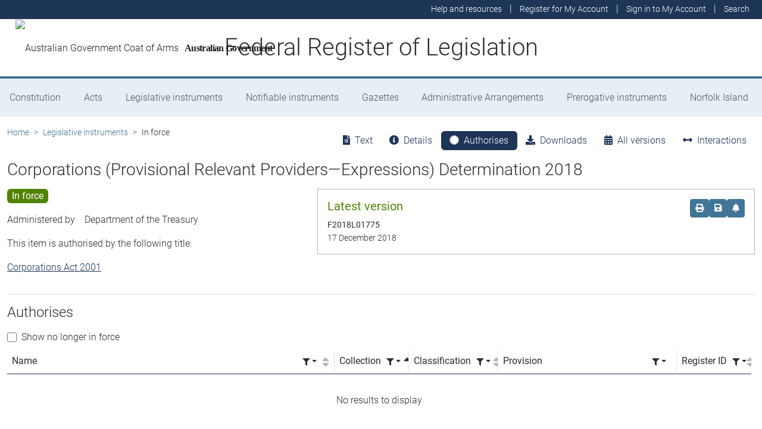

--- FILE ---
content_type: text/html; charset=utf-8
request_url: https://www.legislation.gov.au/F2018L01775/latest/authorises
body_size: 16479
content:
<!DOCTYPE html><html lang="en" data-beasties-container=""><head>
  <meta charset="utf-8">
  <title>Corporations (Provisional Relevant Providers—Expressions) Determination 2018 - Federal Register of Legislation</title>
  <base href="/">
  <meta name="viewport" content="width=device-width, initial-scale=1">
  <link rel="icon" type="image/x-icon" href="favicon.ico">
<style>html{position:relative;min-height:100%}@font-face{font-family:Roboto;font-style:normal;font-weight:100;src:url(roboto-100.6e4d466b0f1ff04f.eot);src:url(roboto-100.6e4d466b0f1ff04f.eot?#iefix) format("embedded-opentype"),url(roboto-100.539f0a96b40596f7.woff2) format("woff2"),url(roboto-100.5ba994dac3e79ea8.woff) format("woff"),url(roboto-100.0a2f28072a37bad6.ttf) format("truetype"),url(roboto-100.7f6a0cffe038a3dc.svg#Roboto) format("svg")}@font-face{font-family:Roboto;font-style:normal;font-weight:300;src:url(roboto-300.6a8b0e65811d4d0a.eot);src:url(roboto-300.6a8b0e65811d4d0a.eot?#iefix) format("embedded-opentype"),url(roboto-300.4d8f8086236bad80.woff2) format("woff2"),url(roboto-300.6c1bc461047e61f5.woff) format("woff"),url(roboto-300.acee7e2ccd50ba7d.ttf) format("truetype"),url(roboto-300.c04373d2476a3e36.svg#Roboto) format("svg")}@font-face{font-family:Roboto;font-style:normal;font-weight:400;src:url(roboto-regular.3fcebf7bc3463bdf.eot);src:url(roboto-regular.3fcebf7bc3463bdf.eot?#iefix) format("embedded-opentype"),url(roboto-regular.1e2d4d3a272629cd.woff2) format("woff2"),url(roboto-regular.7e4a045b9373d9c1.woff) format("woff"),url(roboto-regular.61bd5a131bd793c1.ttf) format("truetype"),url(roboto-regular.31e415866b919b32.svg#Roboto) format("svg")}@font-face{font-family:Roboto;font-style:normal;font-weight:500;src:url(roboto-500.54a611fad0a80cfe.eot);src:url(roboto-500.54a611fad0a80cfe.eot?#iefix) format("embedded-opentype"),url(roboto-500.1dfbc3dbf815e3f3.woff2) format("woff2"),url(roboto-500.e21fe97fd2329ff7.woff) format("woff"),url(roboto-500.b854c920ec7bbfec.ttf) format("truetype"),url(roboto-500.a64a40f7f051a436.svg#Roboto) format("svg")}@font-face{font-family:Roboto;font-style:normal;font-weight:700;src:url(roboto-700.f6ff6848c19d8d5e.eot);src:url(roboto-700.f6ff6848c19d8d5e.eot?#iefix) format("embedded-opentype"),url(roboto-700.12893bfc0762b0f3.woff2) format("woff2"),url(roboto-700.02633003129d1e63.woff) format("woff"),url(roboto-700.472b7f3405da4361.ttf) format("truetype"),url(roboto-700.4cf5420d5ce6b793.svg#Roboto) format("svg")}@font-face{font-family:Roboto;font-style:normal;font-weight:900;src:url(roboto-900.cf0be62d9fa6a04e.eot);src:url(roboto-900.cf0be62d9fa6a04e.eot?#iefix) format("embedded-opentype"),url(roboto-900.282ba77fda1349f3.woff2) format("woff2"),url(roboto-900.4962e810cbb4d3e5.woff) format("woff"),url(roboto-900.c538c6feeecaa477.ttf) format("truetype"),url(roboto-900.704a74cac04f5875.svg#Roboto) format("svg")}:root{--bs-dark-blue:#1d3557;--bs-turquoise:#a8dadc;--bs-red:#d62332;--bs-orange:#d54400;--bs-light-orange:#ff995c;--bs-green:#518302;--bs-white:#fff;--bs-gray:#848486;--bs-gray-dark:#525256;--bs-gray-100:#e1e1e2;--bs-gray-200:#e1e1e2;--bs-gray-300:#b5b5b6;--bs-gray-400:#b5b5b6;--bs-gray-500:#848486;--bs-gray-600:#848486;--bs-gray-700:#525256;--bs-gray-800:#525256;--bs-gray-900:#2d2d31;--bs-primary:#1d3557;--bs-blue:#417595;--bs-secondary:#417595;--bs-tertiary:#b5b5b6;--bs-success:#518302;--bs-info:#a8dadc;--bs-warning:#d54400;--bs-warning-graphical:#ff7c2d;--bs-danger:#d62332;--bs-light:#e6eff4;--bs-lightest:#f4f4f4;--bs-dark:#2d2d31;--bs-primary-rgb:29, 53, 87;--bs-blue-rgb:65, 117, 149;--bs-secondary-rgb:65, 117, 149;--bs-tertiary-rgb:181, 181, 182;--bs-success-rgb:81, 131, 2;--bs-info-rgb:168, 218, 220;--bs-warning-rgb:213, 68, 0;--bs-warning-graphical-rgb:255, 124, 45;--bs-danger-rgb:214, 35, 50;--bs-light-rgb:230, 239, 244;--bs-lightest-rgb:244, 244, 244;--bs-dark-rgb:45, 45, 49;--bs-primary-text-emphasis:rgb(11.6, 21.2, 34.8);--bs-secondary-text-emphasis:rgb(52.8, 52.8, 53.6);--bs-success-text-emphasis:rgb(32.4, 52.4, .8);--bs-info-text-emphasis:rgb(67.2, 87.2, 88);--bs-warning-text-emphasis:rgb(85.2, 27.2, 0);--bs-danger-text-emphasis:rgb(85.6, 14, 20);--bs-light-text-emphasis:#525256;--bs-dark-text-emphasis:#525256;--bs-primary-bg-subtle:rgb(209.8, 214.6, 221.4);--bs-secondary-bg-subtle:rgb(230.4, 230.4, 230.8);--bs-success-bg-subtle:rgb(220.2, 230.2, 204.4);--bs-info-bg-subtle:rgb(237.6, 247.6, 248);--bs-warning-bg-subtle:rgb(246.6, 217.6, 204);--bs-danger-bg-subtle:rgb(246.8, 211, 214);--bs-light-bg-subtle:rgb(240, 240, 240.5);--bs-dark-bg-subtle:#ced4da;--bs-primary-border-subtle:rgb(164.6, 174.2, 187.8);--bs-secondary-border-subtle:rgb(205.8, 205.8, 206.6);--bs-success-border-subtle:rgb(185.4, 205.4, 153.8);--bs-info-border-subtle:rgb(220.2, 240.2, 241);--bs-warning-border-subtle:rgb(238.2, 180.2, 153);--bs-danger-border-subtle:rgb(238.6, 167, 173);--bs-light-border-subtle:#e9ecef;--bs-dark-border-subtle:#848486;--bs-white-rgb:255, 255, 255;--bs-black-rgb:8, 8, 13;--bs-font-sans-serif:Roboto, "Helvetica Neue", Arial, sans-serif;--bs-font-monospace:SFMono-Regular, Menlo, Monaco, Consolas, "Liberation Mono", "Courier New", monospace;--bs-gradient:linear-gradient(180deg, rgba(255, 255, 255, .15), rgba(255, 255, 255, 0));--bs-body-font-family:Roboto, "Helvetica Neue", Arial, sans-serif;--bs-body-font-size:1rem;--bs-body-font-weight:300;--bs-body-line-height:1.5;--bs-body-color:#2d2d31;--bs-body-color-rgb:45, 45, 49;--bs-body-bg:#fff;--bs-body-bg-rgb:255, 255, 255;--bs-emphasis-color:#08080d;--bs-emphasis-color-rgb:8, 8, 13;--bs-secondary-color:rgba(45, 45, 49, .75);--bs-secondary-color-rgb:45, 45, 49;--bs-secondary-bg:#e9ecef;--bs-secondary-bg-rgb:233, 236, 239;--bs-tertiary-color:rgba(45, 45, 49, .5);--bs-tertiary-color-rgb:45, 45, 49;--bs-tertiary-bg:#e1e1e2;--bs-tertiary-bg-rgb:225, 225, 226;--bs-heading-color:inherit;--bs-link-color:#1d3557;--bs-link-color-rgb:29, 53, 87;--bs-link-decoration:underline;--bs-link-hover-color:rgb(23.2, 42.4, 69.6);--bs-link-hover-color-rgb:23, 42, 70;--bs-code-color:#d63384;--bs-highlight-color:#2d2d31;--bs-highlight-bg:rgb(255, 242.6, 205.4);--bs-border-width:1px;--bs-border-style:solid;--bs-border-color:#b5b5b6;--bs-border-color-translucent:rgba(8, 8, 13, .175);--bs-border-radius:.375rem;--bs-border-radius-sm:.25rem;--bs-border-radius-lg:.5rem;--bs-border-radius-xl:1rem;--bs-border-radius-xxl:2rem;--bs-border-radius-2xl:var(--bs-border-radius-xxl);--bs-border-radius-pill:50rem;--bs-box-shadow:0 .5rem 1rem rgba(8, 8, 13, .15);--bs-box-shadow-sm:0 .125rem .25rem rgba(8, 8, 13, .075);--bs-box-shadow-lg:0 1rem 3rem rgba(8, 8, 13, .175);--bs-box-shadow-inset:inset 0 1px 2px rgba(8, 8, 13, .075);--bs-focus-ring-width:.25rem;--bs-focus-ring-opacity:.25;--bs-focus-ring-color:rgba(29, 53, 87, .25);--bs-form-valid-color:#518302;--bs-form-valid-border-color:#518302;--bs-form-invalid-color:#d62332;--bs-form-invalid-border-color:#d62332}*,*:before,*:after{box-sizing:border-box}@media (prefers-reduced-motion: no-preference){:root{scroll-behavior:smooth}}body{margin:0;font-family:var(--bs-body-font-family);font-size:var(--bs-body-font-size);font-weight:var(--bs-body-font-weight);line-height:var(--bs-body-line-height);color:var(--bs-body-color);text-align:var(--bs-body-text-align);background-color:var(--bs-body-bg);-webkit-text-size-adjust:100%;-webkit-tap-highlight-color:rgba(8,8,13,0)}:root{--bs-breakpoint-xs:0;--bs-breakpoint-sm:576px;--bs-breakpoint-md:768px;--bs-breakpoint-lg:992px;--bs-breakpoint-xl:1200px;--bs-breakpoint-xxl:1400px}:root{--bs-btn-close-filter: }:root{--bs-carousel-indicator-active-bg:#fff;--bs-carousel-caption-color:#fff;--bs-carousel-control-icon-filter: }</style><link rel="stylesheet" href="styles.fbbaef7118807a0a.css" media="print" onload="this.media='all'"><noscript><link rel="stylesheet" href="styles.fbbaef7118807a0a.css"></noscript><style ng-app-id="ng">@keyframes _ngcontent-ng-c3695097677_fadeIn{0%{opacity:0}to{opacity:1}}@keyframes _ngcontent-ng-c3695097677_fadeOut{0%{opacity:1}to{opacity:0}}main[_ngcontent-ng-c3695097677]{display:block;min-height:min(100vh - 20.25rem)}@media print{main.container[_ngcontent-ng-c3695097677]{padding:0 .5rem;max-width:unset}}</style><style ng-app-id="ng">@keyframes _ngcontent-ng-c2241559846_fadeIn{0%{opacity:0}to{opacity:1}}@keyframes _ngcontent-ng-c2241559846_fadeOut{0%{opacity:1}to{opacity:0}}[_nghost-ng-c2241559846]{display:block}[_nghost-ng-c2241559846]   .hosting-info[_ngcontent-ng-c2241559846]{top:0;height:1.5rem}.environment-production[_nghost-ng-c2241559846]   .hosting-info[_ngcontent-ng-c2241559846]{background-color:#d62332;color:#fff}.environment-staging[_nghost-ng-c2241559846]   .hosting-info[_ngcontent-ng-c2241559846]{background-color:#d54400;color:#08080d}.environment-testing[_nghost-ng-c2241559846]   .hosting-info[_ngcontent-ng-c2241559846]{background-color:#6610f2;color:#fff}.environment-demo[_nghost-ng-c2241559846]   .hosting-info[_ngcontent-ng-c2241559846]{background-color:#0dcaf0;color:#08080d}.environment-development[_nghost-ng-c2241559846]   .hosting-info[_ngcontent-ng-c2241559846]{background-color:#3663a2;color:#fff}.environment-local-development[_nghost-ng-c2241559846]   .hosting-info[_ngcontent-ng-c2241559846]{background-color:#518302;color:#fff}.environment-local-development-ssr[_nghost-ng-c2241559846]   .hosting-info[_ngcontent-ng-c2241559846]{background-color:#08080d;color:#fff}</style><style ng-app-id="ng">@keyframes _ngcontent-ng-c4087236150_fadeIn{0%{opacity:0}to{opacity:1}}@keyframes _ngcontent-ng-c4087236150_fadeOut{0%{opacity:1}to{opacity:0}}  frl-footer{display:block;background-color:#1d3557;color:#fff;font-size:.875rem;font-weight:300}  frl-footer a{color:#fff}  frl-footer .footer-text{max-width:35rem}  frl-footer .footer-text p:last-of-type{margin:0}  frl-footer ul{text-align:right;white-space:nowrap}@media (max-width: 575.98px){  frl-footer ul.list-pipe-separated li>a{padding:0 .25rem}}@media (min-width: 992px){  frl-footer{min-height:8rem}}@media print{  frl-footer{margin-top:3rem;padding:0;border-top:solid 1px #08080d;background-color:transparent!important;color:#08080d!important}  frl-footer .footer-text{max-width:unset}  frl-footer .container{max-width:unset}}</style><style ng-app-id="ng">[_nghost-ng-c1520381194]{display:block}</style><meta name="dcterms.title" content="Corporations (Provisional Relevant Providers—Expressions) Determination 2018"><meta name="dcterms.identifier" content="https://www.legislation.gov.au/F2018L01775/asmade"><meta name="dcterms.creator" content="scheme=AGLSTERMS.AglsAgent; corporateName=Treasury"><meta name="dcterms.publisher" content="scheme=AGLSTERMS.AglsAgent; corporateName=Office Parliamentary Counsel; address=Locked Bag 30 Kingston ACT 2604; contact=+61 2 6120 1400"><meta name="dcterms.description" content="Corporations (Provisional Relevant Providers—Expressions) Determination 2018"><meta name="dcterms.date" content="scheme=dcterms.ISO8601; 2018-12-17T00:00:00.000+1100"><meta name="dcterms.subject" content="Corporations (Provisional Relevant Providers—Expressions) Determination 2018"><meta name="dcterms.language" content="dcterms.RFC4646; en-AU"><meta name="dcterms.type" content="document"><meta name="AGLSTERMS.category" content="document"><meta name="AGLSTERMS.documentType" content="text"><link rel="canonical" href="https://www.legislation.gov.au/F2018L01775/asmade"><link rel="schema.dcterms" href="http://purl.org/dc/terms/"><link rel="schema.AGLSTERMS" href="http://www.agls.gov.au/agls/terms/"><style ng-app-id="ng">@keyframes _ngcontent-ng-c481547963_fadeIn{0%{opacity:0}to{opacity:1}}@keyframes _ngcontent-ng-c481547963_fadeOut{0%{opacity:1}to{opacity:0}}[_nghost-ng-c481547963]     .legislation-title-header{font-size:1.1rem}[_nghost-ng-c481547963]     .legislation-title-header frl-dropdown .responsive-table{display:flex;flex-direction:column;width:80vw;max-width:1000px;padding-left:0;padding-right:0}[_nghost-ng-c481547963]     .legislation-title-header frl-dropdown .responsive-table .table-row{display:flex;flex-direction:row}[_nghost-ng-c481547963]     .legislation-title-header frl-dropdown .responsive-table .table-cell{width:35%}[_nghost-ng-c481547963]     .legislation-title-header frl-dropdown .responsive-table .citation-date, [_nghost-ng-c481547963]     .legislation-title-header frl-dropdown .responsive-table .citation-date-head{width:30%}[_nghost-ng-c481547963]     .legislation-title-header frl-dropdown .responsive-table .citation-name, [_nghost-ng-c481547963]     .legislation-title-header frl-dropdown .responsive-table .citation-date{padding-right:2rem}@media (max-width: 600px){[_nghost-ng-c481547963]     .legislation-title-header frl-dropdown .responsive-table .table-row{flex-direction:column}[_nghost-ng-c481547963]     .legislation-title-header frl-dropdown .responsive-table .table-cell{width:auto;padding-right:0}[_nghost-ng-c481547963]     .legislation-title-header frl-dropdown .responsive-table .citation-name, [_nghost-ng-c481547963]     .legislation-title-header frl-dropdown .responsive-table .citation-date{padding-bottom:1rem}[_nghost-ng-c481547963]     .legislation-title-header frl-dropdown .responsive-table .table-cell:before{content:attr(data-label);font-weight:700;margin-right:10px}[_nghost-ng-c481547963]     .legislation-title-header frl-dropdown .responsive-table .table-header{display:none}}@media (min-width: 992px){[_nghost-ng-c481547963]     .legislation-title-header{font-size:1.75rem}}[_nghost-ng-c481547963]     .legislation-title-tabs{margin-top:.5rem}[_nghost-ng-c481547963]     .legislation-title-tabs .nav-item{flex:inherit}[_nghost-ng-c481547963]     .legislation-title-tabs .nav-item .nav-link{padding:.25rem .9rem}@media (max-width: 991.98px){[_nghost-ng-c481547963]     .legislation-title-tabs .nav-item .nav-link i{display:none}}[_nghost-ng-c481547963]     .legislation-title-tabs #relationsTab{display:flex;flex-direction:row}[_nghost-ng-c481547963]     .legislation-title-tabs #relationsTab .nav-link{width:auto;border-top-right-radius:0;border-bottom-right-radius:0}[_nghost-ng-c481547963]     .legislation-title-tabs #relationsTab .nav-link.active+frl-dropdown .dropdown>button.btn{background-color:#1d3557;color:#fff;transition:none}[_nghost-ng-c481547963]     .legislation-title-tabs #relationsTab frl-dropdown{display:block}[_nghost-ng-c481547963]     .legislation-title-tabs #relationsTab frl-dropdown .dropdown>.dropdown-toggle{padding:.3rem .5rem .3rem 0;line-height:1;border-top-left-radius:0;border-bottom-left-radius:0;transition:none;background-color:transparent;color:#1d3557}[_nghost-ng-c481547963]     .legislation-title-tabs #relationsTab frl-dropdown .dropdown>.dropdown-toggle:hover{background-color:transparent;color:#1d3557}@media (max-width: 767.98px){[_nghost-ng-c481547963]     .legislation-title-tabs{font-size:.875rem;overflow-x:scroll;margin:0 -.75rem}[_nghost-ng-c481547963]     .legislation-title-tabs .nav-item{min-width:100px}[_nghost-ng-c481547963]     .legislation-title-tabs .nav-item .nav-link{padding:.25rem;border-radius:0}[_nghost-ng-c481547963]     .legislation-title-tabs #relationsTab{min-width:auto}[_nghost-ng-c481547963]     .legislation-title-tabs #relationsTab frl-dropdown .dropdown .dropdown-toggle.btn{padding:.21rem .25rem;border-radius:0}}</style><style ng-app-id="ng">@keyframes _ngcontent-ng-c1048403595_fadeIn{0%{opacity:0}to{opacity:1}}@keyframes _ngcontent-ng-c1048403595_fadeOut{0%{opacity:1}to{opacity:0}}[_nghost-ng-c1048403595]{display:block}</style><style ng-app-id="ng">@keyframes _ngcontent-ng-c4078618777_fadeIn{0%{opacity:0}to{opacity:1}}@keyframes _ngcontent-ng-c4078618777_fadeOut{0%{opacity:1}to{opacity:0}}.version-info-panel[_ngcontent-ng-c4078618777]{padding:.25rem}@media (min-width: 768px){.version-info-panel[_ngcontent-ng-c4078618777]{padding:1rem;border:solid 1px #b5b5b6}}</style><style ng-app-id="ng">frl-template-general-content .frl-content>h1:first-child{display:inline-block;padding-bottom:.5rem;border-bottom:solid 1px #d54400}@keyframes _ngcontent-ng-c2996225003_fadeIn{0%{opacity:0}to{opacity:1}}@keyframes _ngcontent-ng-c2996225003_fadeOut{0%{opacity:1}to{opacity:0}}  frl-template-general-content h2,   frl-template-general-content h3,   frl-template-general-content h4{font-weight:400}  frl-template-general-content h1:not(:first-child){font-size:calc(1.275rem + .3vw)}@media (min-width: 1200px){  frl-template-general-content h1:not(:first-child){font-size:1.5rem}}  frl-template-general-content h2{font-size:1.25rem}  frl-template-general-content h3{font-size:1.1rem}  frl-template-general-content h4{font-size:1rem}  frl-template-general-content img{margin:1rem;max-width:90%}  frl-template-general-content table{margin-bottom:2rem;width:100%;margin-bottom:1rem;color:var(--bs-emphasis-color);background-color:var(--bs-body-bg)}  frl-template-general-content table th,   frl-template-general-content table td{padding:.5rem;vertical-align:top;border-top:1px solid var(--bs-border-color)}  frl-template-general-content table thead th{vertical-align:bottom;border-bottom:2px solid var(--bs-border-color)}  frl-template-general-content table tbody+tbody{border-top:2px solid var(--bs-border-color)}  frl-template-general-content table tbody tr:nth-of-type(odd){background-color:#f4f4f4}  frl-template-general-content .frl-content>h1:first-child{margin-bottom:1.5rem}</style><style ng-app-id="ng">@keyframes _ngcontent-ng-c4289830892_fadeIn{0%{opacity:0}to{opacity:1}}@keyframes _ngcontent-ng-c4289830892_fadeOut{0%{opacity:1}to{opacity:0}}header[_ngcontent-ng-c4289830892]{display:block;height:5.75rem;width:100%;background-color:#fff;border-bottom:solid .25rem #417595;z-index:10}header[_ngcontent-ng-c4289830892]   .site-nav-btn-wrapper[_ngcontent-ng-c4289830892]{height:3.5rem}header[_ngcontent-ng-c4289830892]   .site-nav-btn-wrapper[_ngcontent-ng-c4289830892]   .site-nav-btn[_ngcontent-ng-c4289830892]{padding:.5rem 1rem;display:inline-block;color:#1d3557;background-color:#fff}header[_ngcontent-ng-c4289830892]   .site-nav-btn-wrapper[_ngcontent-ng-c4289830892]   .site-nav-btn[_ngcontent-ng-c4289830892]:active{background-color:#1d3557;color:#fff}header[_ngcontent-ng-c4289830892]   .site-nav-btn-wrapper[_ngcontent-ng-c4289830892]   .site-nav-btn[_ngcontent-ng-c4289830892]:focus{box-shadow:0 0 0 .25rem #1d355740}header[_ngcontent-ng-c4289830892]   .site-nav-btn-wrapper[_ngcontent-ng-c4289830892]   .site-nav-btn[_ngcontent-ng-c4289830892]   i[_ngcontent-ng-c4289830892]{font-size:2rem}@media (min-width: 576px){header[_ngcontent-ng-c4289830892]{height:8.25rem}header[_ngcontent-ng-c4289830892]   .site-nav-btn-wrapper[_ngcontent-ng-c4289830892]{height:6rem}header[_ngcontent-ng-c4289830892]   .site-nav-btn-wrapper[_ngcontent-ng-c4289830892]   .site-nav-btn[_ngcontent-ng-c4289830892]   i[_ngcontent-ng-c4289830892]{font-size:3rem}}.site-heading[_ngcontent-ng-c4289830892]{display:flex;align-items:center;height:3.5rem;width:100%;padding:0 1rem 0 5.5rem;justify-content:center;line-height:1.25;text-align:center}.site-heading[_ngcontent-ng-c4289830892]   a[_ngcontent-ng-c4289830892]{color:inherit;text-decoration:none}.site-heading[_ngcontent-ng-c4289830892]   h1[_ngcontent-ng-c4289830892]{font-size:1rem;font-weight:400;margin:0;vertical-align:middle}@media (min-width: 576px){.site-heading[_ngcontent-ng-c4289830892]{height:6rem}.site-heading[_ngcontent-ng-c4289830892]   h1[_ngcontent-ng-c4289830892]{font-size:2rem;font-weight:300}}@media (min-width: 992px){.site-heading[_ngcontent-ng-c4289830892]{padding:0 250px}.site-heading[_ngcontent-ng-c4289830892]   h1[_ngcontent-ng-c4289830892]{font-size:2.5rem}}@media print{header[_ngcontent-ng-c4289830892]{height:auto}header[_ngcontent-ng-c4289830892]   .site-heading[_ngcontent-ng-c4289830892]{padding:0}header[_ngcontent-ng-c4289830892]   .site-heading[_ngcontent-ng-c4289830892]   h1[_ngcontent-ng-c4289830892]{font-size:1.5rem;font-weight:400}}</style><style ng-app-id="ng">@keyframes _ngcontent-ng-c674164455_fadeIn{0%{opacity:0}to{opacity:1}}@keyframes _ngcontent-ng-c674164455_fadeOut{0%{opacity:1}to{opacity:0}}[_nghost-ng-c674164455]   ul[_ngcontent-ng-c674164455]   li[_ngcontent-ng-c674164455]   a[_ngcontent-ng-c674164455], [_nghost-ng-c674164455]   ul[_ngcontent-ng-c674164455]   li[_ngcontent-ng-c674164455]   .btn-link[_ngcontent-ng-c674164455]{font-weight:300;font-size:.875rem}[_nghost-ng-c674164455]{display:block;background-color:#1d3557;color:#fff;height:2rem}[_nghost-ng-c674164455]   ul[_ngcontent-ng-c674164455]{text-align:right}[_nghost-ng-c674164455]   ul[_ngcontent-ng-c674164455]   li.active[_ngcontent-ng-c674164455]   a[_ngcontent-ng-c674164455]{background-color:#417595;border-radius:0}[_nghost-ng-c674164455]   ul[_ngcontent-ng-c674164455]   li[_ngcontent-ng-c674164455]   a[_ngcontent-ng-c674164455], [_nghost-ng-c674164455]   ul[_ngcontent-ng-c674164455]   li[_ngcontent-ng-c674164455]   .btn-link[_ngcontent-ng-c674164455]{padding:.25rem .5rem;color:#fff}[_nghost-ng-c674164455]   ul[_ngcontent-ng-c674164455]   li[_ngcontent-ng-c674164455]   a[_ngcontent-ng-c674164455]:focus, [_nghost-ng-c674164455]   ul[_ngcontent-ng-c674164455]   li[_ngcontent-ng-c674164455]   .btn-link[_ngcontent-ng-c674164455]:focus{box-shadow:0 0 0 .1rem #ffffffbf}</style><style ng-app-id="ng">@keyframes _ngcontent-ng-c4103318570_fadeIn{0%{opacity:0}to{opacity:1}}@keyframes _ngcontent-ng-c4103318570_fadeOut{0%{opacity:1}to{opacity:0}}.alert-toast-style[_nghost-ng-c4103318570]{display:flex;justify-content:flex-end;position:relative;z-index:100001}.alert-toast-style[_nghost-ng-c4103318570]   .alert-group[_ngcontent-ng-c4103318570]{position:fixed;width:100%;right:0;top:0;font-size:.875rem;line-height:1.5}@media (min-width: 768px){.alert-toast-style[_nghost-ng-c4103318570]   .alert-group[_ngcontent-ng-c4103318570]{min-width:350px;max-width:500px;top:2rem;right:unset}}.alert-toast-style[_nghost-ng-c4103318570]   .alert-group[_ngcontent-ng-c4103318570]   frl-alert-banner[_ngcontent-ng-c4103318570]{box-shadow:#b5b5b680 2px 2px 2px 1px;opacity:1;animation:_ngcontent-ng-c4103318570_fadeIn .3s ease-in-out}.alert-toast-style[_nghost-ng-c4103318570]   .alert-group[_ngcontent-ng-c4103318570]   frl-alert-banner.closing[_ngcontent-ng-c4103318570]{opacity:0;animation:_ngcontent-ng-c4103318570_fadeOut .3s ease-in-out}.alert-banner-style[_nghost-ng-c4103318570]{display:block;margin-top:.5rem}.alert-banner-style[_nghost-ng-c4103318570]   frl-alert-banner[_ngcontent-ng-c4103318570]{margin-bottom:.25rem}.alert-banner-style[_nghost-ng-c4103318570]   frl-alert-banner[_ngcontent-ng-c4103318570]:last-child{margin-bottom:0}</style><style ng-app-id="ng">@keyframes _ngcontent-ng-c3860986233_fadeIn{0%{opacity:0}to{opacity:1}}@keyframes _ngcontent-ng-c3860986233_fadeOut{0%{opacity:1}to{opacity:0}}[_nghost-ng-c3860986233]{display:block;padding:0 10px;height:3.5rem;line-height:3.5rem}[_nghost-ng-c3860986233]   .aus-gov[_ngcontent-ng-c3860986233]{display:inline-block;font-family:Times New Roman,serif;font-weight:700;font-size:1rem;letter-spacing:-.04em;vertical-align:middle;padding:0 14px 0 10px;text-transform:none}[_nghost-ng-c3860986233]   img[_ngcontent-ng-c3860986233]{height:70%}[_nghost-ng-c3860986233]   a[_ngcontent-ng-c3860986233]{color:#23201f;text-decoration:none}@media (min-width: 576px){[_nghost-ng-c3860986233]{height:6rem;line-height:6rem}[_nghost-ng-c3860986233]   img[_ngcontent-ng-c3860986233]{height:51px;width:70px}}</style><style ng-app-id="ng">@keyframes _ngcontent-ng-c2850919636_fadeIn{0%{opacity:0}to{opacity:1}}@keyframes _ngcontent-ng-c2850919636_fadeOut{0%{opacity:1}to{opacity:0}}[_nghost-ng-c2850919636]{position:relative;z-index:1;display:block}.container[_ngcontent-ng-c2850919636]{padding:0}.nav-item[_ngcontent-ng-c2850919636]{flex-grow:1;text-align:center}.nav-link[_ngcontent-ng-c2850919636]{display:flex;position:relative;align-items:center;padding-left:1rem;padding-right:1rem;border-bottom:solid 5px transparent;height:100%;transition:none}.nav-link.active[_ngcontent-ng-c2850919636]{position:relative;border-bottom:solid 5px #417595;color:#fff;background-color:#417595}.nav-link[_ngcontent-ng-c2850919636]:focus-visible{outline:.25rem solid #525256}frl-nav-item-content[_ngcontent-ng-c2850919636]{display:block;animation:_ngcontent-ng-c2850919636_fadeIn .3s ease-in-out;box-shadow:0 .5rem 1rem #08080d26}.nav-item[_ngcontent-ng-c2850919636]:hover   .nav-link[_ngcontent-ng-c2850919636]{background-color:#417595;color:#fff}@media (min-width: 768px){.navbar-nav[_ngcontent-ng-c2850919636]   .nav-item[_ngcontent-ng-c2850919636]   .nav-link[_ngcontent-ng-c2850919636]{padding:1.25rem 1rem calc(1.25rem - 5px) 1rem}.navbar-nav[_ngcontent-ng-c2850919636]   .nav-item[_ngcontent-ng-c2850919636]   .nav-link.active[_ngcontent-ng-c2850919636]{background-color:unset;color:rgba(var(--bs-emphasis-color-rgb),1)}.navbar-nav[_ngcontent-ng-c2850919636]   .nav-item[_ngcontent-ng-c2850919636]   .nav-link.active[_ngcontent-ng-c2850919636]:after{content:" ";display:block;position:absolute;left:calc(50% - .6rem);bottom:-.7rem;z-index:1;width:0;height:0;border-left:.6rem solid transparent;border-right:.6rem solid transparent;border-top:.6rem solid #417595}}</style><style ng-app-id="ng">@keyframes _ngcontent-ng-c3600728880_fadeIn{0%{opacity:0}to{opacity:1}}@keyframes _ngcontent-ng-c3600728880_fadeOut{0%{opacity:1}to{opacity:0}}.announcements-toggle[_ngcontent-ng-c3600728880]:hover{color:#ff995c!important}</style><style ng-app-id="ng">[_nghost-ng-c2820466824]{display:block;margin-bottom:1rem}.status-history[_ngcontent-ng-c2820466824]{min-width:320px}</style><style ng-app-id="ng">.badge-size-large[_ngcontent-ng-c852945286]{font-size:1rem;padding:.25rem .5rem}</style><style ng-app-id="ng">[_nghost-ng-c579329753]{display:block}</style><style ng-app-id="ng">.breadcrumb[_ngcontent-ng-c977861800]{background-color:transparent}</style><style ng-app-id="ng">[data-icon]:before,   [class^=datatable-icon-]:before,   [class*=" datatable-icon-"]:before{font-family:"Font Awesome 5 Free";font-weight:900!important}@keyframes _ngcontent-ng-c504857952_fadeIn{0%{opacity:0}to{opacity:1}}@keyframes _ngcontent-ng-c504857952_fadeOut{0%{opacity:1}to{opacity:0}}.form-check[_ngcontent-ng-c504857952]{display:block;min-height:1.5rem;padding-left:1.5em;margin-bottom:.125rem}.form-check[_ngcontent-ng-c504857952]   .form-check-input[_ngcontent-ng-c504857952], .form-check[_ngcontent-ng-c504857952]     .ngx-datatable.bootstrap .datatable-checkbox input,   .ngx-datatable.bootstrap .datatable-checkbox .form-check input{float:left;margin-left:-1.5em}.form-check-reverse[_ngcontent-ng-c504857952]{padding-right:1.5em;padding-left:0;text-align:right}.form-check-reverse[_ngcontent-ng-c504857952]   .form-check-input[_ngcontent-ng-c504857952], .form-check-reverse[_ngcontent-ng-c504857952]     .ngx-datatable.bootstrap .datatable-checkbox input,   .ngx-datatable.bootstrap .datatable-checkbox .form-check-reverse input{float:right;margin-right:-1.5em;margin-left:0}.form-check-input[_ngcontent-ng-c504857952],   .ngx-datatable.bootstrap .datatable-checkbox input{--bs-form-check-bg: var(--bs-body-bg);flex-shrink:0;width:1em;height:1em;margin-top:.25em;vertical-align:top;appearance:none;background-color:var(--bs-form-check-bg);background-image:var(--bs-form-check-bg-image);background-repeat:no-repeat;background-position:center;background-size:contain;border:var(--bs-border-width) solid var(--bs-border-color);-webkit-print-color-adjust:exact;print-color-adjust:exact}.form-check-input[type=checkbox][_ngcontent-ng-c504857952],   .ngx-datatable.bootstrap .datatable-checkbox input[type=checkbox]{border-radius:.25em}.form-check-input[type=radio][_ngcontent-ng-c504857952],   .ngx-datatable.bootstrap .datatable-checkbox input[type=radio]{border-radius:50%}.form-check-input[_ngcontent-ng-c504857952]:active,   .ngx-datatable.bootstrap .datatable-checkbox input:active{filter:brightness(90%)}.form-check-input[_ngcontent-ng-c504857952]:focus,   .ngx-datatable.bootstrap .datatable-checkbox input:focus{border-color:#8e9aab;outline:0;box-shadow:0 0 0 .25rem #1d355740}.form-check-input[_ngcontent-ng-c504857952]:checked,   .ngx-datatable.bootstrap .datatable-checkbox input:checked{background-color:#417595;border-color:#417595}.form-check-input[_ngcontent-ng-c504857952]:checked[type=checkbox],   .ngx-datatable.bootstrap .datatable-checkbox input:checked[type=checkbox]{--bs-form-check-bg-image: url("data:image/svg+xml,%3csvg xmlns='http://www.w3.org/2000/svg' viewBox='0 0 20 20'%3e%3cpath fill='none' stroke='%23fff' stroke-linecap='round' stroke-linejoin='round' stroke-width='3' d='m6 10 3 3 6-6'/%3e%3c/svg%3e")}.form-check-input[_ngcontent-ng-c504857952]:checked[type=radio],   .ngx-datatable.bootstrap .datatable-checkbox input:checked[type=radio]{--bs-form-check-bg-image: url("data:image/svg+xml,%3csvg xmlns='http://www.w3.org/2000/svg' viewBox='-4 -4 8 8'%3e%3ccircle r='2' fill='%23fff'/%3e%3c/svg%3e")}.form-check-input[type=checkbox][_ngcontent-ng-c504857952]:indeterminate,   .ngx-datatable.bootstrap .datatable-checkbox input[type=checkbox]:indeterminate{background-color:#1d3557;border-color:#1d3557;--bs-form-check-bg-image: url("data:image/svg+xml,%3csvg xmlns='http://www.w3.org/2000/svg' viewBox='0 0 20 20'%3e%3cpath fill='none' stroke='%23fff' stroke-linecap='round' stroke-linejoin='round' stroke-width='3' d='M6 10h8'/%3e%3c/svg%3e")}.form-check-input[_ngcontent-ng-c504857952]:disabled,   .ngx-datatable.bootstrap .datatable-checkbox input:disabled{pointer-events:none;filter:none;opacity:.5}.form-check-input[disabled][_ngcontent-ng-c504857952] ~ .form-check-label[_ngcontent-ng-c504857952],   .ngx-datatable.bootstrap .datatable-checkbox input[disabled]~.form-check-label, .form-check-input[_ngcontent-ng-c504857952]:disabled ~ .form-check-label[_ngcontent-ng-c504857952],   .ngx-datatable.bootstrap .datatable-checkbox input:disabled~.form-check-label{cursor:default;opacity:.5}.form-switch[_ngcontent-ng-c504857952]{padding-left:2.5em}.form-switch[_ngcontent-ng-c504857952]   .form-check-input[_ngcontent-ng-c504857952], .form-switch[_ngcontent-ng-c504857952]     .ngx-datatable.bootstrap .datatable-checkbox input,   .ngx-datatable.bootstrap .datatable-checkbox .form-switch input{--bs-form-switch-bg: url("data:image/svg+xml,%3csvg xmlns='http://www.w3.org/2000/svg' viewBox='-4 -4 8 8'%3e%3ccircle r='3' fill='rgba%288, 8, 13, 0.25%29'/%3e%3c/svg%3e");width:2em;margin-left:-2.5em;background-image:var(--bs-form-switch-bg);background-position:left center;border-radius:2em;transition:background-position .15s ease-in-out}@media (prefers-reduced-motion: reduce){.form-switch[_ngcontent-ng-c504857952]   .form-check-input[_ngcontent-ng-c504857952], .form-switch[_ngcontent-ng-c504857952]     .ngx-datatable.bootstrap .datatable-checkbox input,   .ngx-datatable.bootstrap .datatable-checkbox .form-switch input{transition:none}}.form-switch[_ngcontent-ng-c504857952]   .form-check-input[_ngcontent-ng-c504857952]:focus, .form-switch[_ngcontent-ng-c504857952]     .ngx-datatable.bootstrap .datatable-checkbox input:focus,   .ngx-datatable.bootstrap .datatable-checkbox .form-switch input:focus{--bs-form-switch-bg: url("data:image/svg+xml,%3csvg xmlns='http://www.w3.org/2000/svg' viewBox='-4 -4 8 8'%3e%3ccircle r='3' fill='%238e9aab'/%3e%3c/svg%3e")}.form-switch[_ngcontent-ng-c504857952]   .form-check-input[_ngcontent-ng-c504857952]:checked, .form-switch[_ngcontent-ng-c504857952]     .ngx-datatable.bootstrap .datatable-checkbox input:checked,   .ngx-datatable.bootstrap .datatable-checkbox .form-switch input:checked{background-position:right center;--bs-form-switch-bg: url("data:image/svg+xml,%3csvg xmlns='http://www.w3.org/2000/svg' viewBox='-4 -4 8 8'%3e%3ccircle r='3' fill='%23fff'/%3e%3c/svg%3e")}.form-switch.form-check-reverse[_ngcontent-ng-c504857952]{padding-right:2.5em;padding-left:0}.form-switch.form-check-reverse[_ngcontent-ng-c504857952]   .form-check-input[_ngcontent-ng-c504857952], .form-switch.form-check-reverse[_ngcontent-ng-c504857952]     .ngx-datatable.bootstrap .datatable-checkbox input,   .ngx-datatable.bootstrap .datatable-checkbox .form-switch.form-check-reverse input{margin-right:-2.5em;margin-left:0}.form-check-inline[_ngcontent-ng-c504857952]{display:inline-block;margin-right:1rem}.btn-check[_ngcontent-ng-c504857952]{position:absolute;clip:rect(0,0,0,0);pointer-events:none}.btn-check[disabled][_ngcontent-ng-c504857952] + .btn[_ngcontent-ng-c504857952], .btn-check[_ngcontent-ng-c504857952]:disabled + .btn[_ngcontent-ng-c504857952]{pointer-events:none;filter:none;opacity:.65}[data-bs-theme=dark][_ngcontent-ng-c504857952]   .form-switch[_ngcontent-ng-c504857952]   .form-check-input[_ngcontent-ng-c504857952]:not(:checked):not(:focus), [data-bs-theme=dark][_ngcontent-ng-c504857952]   .form-switch[_ngcontent-ng-c504857952]     .ngx-datatable.bootstrap .datatable-checkbox input:not(:checked):not(:focus),   .ngx-datatable.bootstrap .datatable-checkbox [data-bs-theme=dark] .form-switch input:not(:checked):not(:focus){--bs-form-switch-bg: url("data:image/svg+xml,%3csvg xmlns='http://www.w3.org/2000/svg' viewBox='-4 -4 8 8'%3e%3ccircle r='3' fill='rgba%28255, 255, 255, 0.25%29'/%3e%3c/svg%3e")}[_nghost-ng-c504857952]{display:block}  [data-icon]:before{content:attr(data-icon)}  [data-icon]:before,   [class^=datatable-icon-]:before,   [class*=" datatable-icon-"]:before{font-size:1.2rem;font-style:normal}  .datatable-icon-up:before{color:#1d3557;content:"\f0de"}  .datatable-icon-down:before{color:#1d3557;content:"\f0dd"}  .datatable-icon-sort-unset:before{content:"\f0dc"}  .datatable-icon-left:before{content:"\f104"}  .datatable-icon-right:before{content:"\f105"}  .datatable-icon-skip:before{content:"\f101"}  .datatable-icon-prev:before{content:"\f100"}  .hide-footer .ngx-datatable.bootstrap .datatable-footer,   .no-data .ngx-datatable.bootstrap .datatable-footer{display:none}  .ngx-datatable.bootstrap{box-shadow:none;font-size:1rem;display:block;overflow:hidden;justify-content:center;position:relative;transform:translateZ(0)}  .ngx-datatable.bootstrap *,   .ngx-datatable.bootstrap *:before,   .ngx-datatable.bootstrap *:after{box-sizing:border-box}  .ngx-datatable.bootstrap.scroll-vertical .datatable-body{overflow-y:auto}  .ngx-datatable.bootstrap.scroll-vertical.virtualized .datatable-body .datatable-row-wrapper{position:absolute}  .ngx-datatable.bootstrap.scroll-horz .datatable-body{overflow-x:auto;-webkit-overflow-scrolling:touch}  .ngx-datatable.bootstrap.fixed-header .datatable-header .datatable-header-inner{white-space:nowrap}  .ngx-datatable.bootstrap.fixed-header .datatable-header .datatable-header-inner .datatable-header-cell{white-space:nowrap;overflow:hidden;text-overflow:ellipsis}  .ngx-datatable.bootstrap.fixed-row .datatable-scroll{display:block!important;white-space:normal!important}  .ngx-datatable.bootstrap.fixed-row .datatable-scroll .datatable-body-row{white-space:normal!important}  .ngx-datatable.bootstrap.fixed-row .datatable-scroll .datatable-body-row .datatable-body-cell{overflow:hidden;white-space:normal!important;text-overflow:ellipsis}  .ngx-datatable.bootstrap.fixed-row .datatable-scroll .datatable-body-row .datatable-body-group-cell{overflow:hidden;white-space:normal!important;text-overflow:ellipsis}  .ngx-datatable.bootstrap .datatable-body-row,   .ngx-datatable.bootstrap .datatable-row-center,   .ngx-datatable.bootstrap .datatable-header-inner{display:flex;flex-direction:row;flex-flow:row}  .ngx-datatable.bootstrap .datatable-body-cell,   .ngx-datatable.bootstrap .datatable-header-cell{overflow-x:hidden;vertical-align:top;display:inline-block;line-height:1.625}  .ngx-datatable.bootstrap .datatable-body-cell:focus,   .ngx-datatable.bootstrap .datatable-header-cell:focus{outline:none}  .ngx-datatable.bootstrap .datatable-row-left,   .ngx-datatable.bootstrap .datatable-row-right{z-index:9}  .ngx-datatable.bootstrap .datatable-row-left,   .ngx-datatable.bootstrap .datatable-row-center,   .ngx-datatable.bootstrap .datatable-row-group,   .ngx-datatable.bootstrap .datatable-row-right{position:relative}  .ngx-datatable.bootstrap .datatable-header{height:unset!important;display:block;overflow:hidden}  .ngx-datatable.bootstrap .datatable-header .datatable-header-inner{align-items:stretch}  .ngx-datatable.bootstrap .datatable-header .datatable-header-cell{position:relative;display:inline-block;vertical-align:bottom;padding:.25rem .5rem;border-bottom:1px solid #1d3557;border-right:1px solid #e1e1e2}  .ngx-datatable.bootstrap .datatable-header .datatable-header-cell:last-child{border-right:none}  .ngx-datatable.bootstrap .datatable-header .datatable-header-cell.sortable .datatable-header-cell-wrapper{cursor:pointer}  .ngx-datatable.bootstrap .datatable-header .datatable-header-cell.longpress .datatable-header-cell-wrapper{cursor:move}  .ngx-datatable.bootstrap .datatable-header .datatable-header-cell.resizeable:hover .resize-handle{visibility:visible}  .ngx-datatable.bootstrap .datatable-header .datatable-header-cell:hover .resize-handle--not-resizable{visibility:visible}  .ngx-datatable.bootstrap .datatable-header .datatable-header-cell .sort-btn{display:flex;align-items:center;line-height:100%;vertical-align:middle;cursor:pointer;color:#b5b5b6}  .ngx-datatable.bootstrap .datatable-header .datatable-header-cell .sort-btn:focus,   .ngx-datatable.bootstrap .datatable-header .datatable-header-cell .sort-btn:hover{color:#1d3557}  .ngx-datatable.bootstrap .datatable-header .datatable-header-cell .sort-btn:focus{outline-offset:1px}  .ngx-datatable.bootstrap .datatable-header .datatable-header-cell .resize-handle{display:inline-block;position:absolute;right:0;top:0;bottom:0;width:5px;padding:0 4px;visibility:hidden}  .ngx-datatable.bootstrap .datatable-header .datatable-header-cell .resize-handle--not-resizable{width:0!important;padding:0!important}  .ngx-datatable.bootstrap .datatable-header .datatable-header-cell .resize-handle{cursor:ew-resize}  .ngx-datatable.bootstrap .datatable-header .datatable-header-cell .datatable-header-cell-label{line-height:1.75;font-weight:400}  .ngx-datatable.bootstrap .datatable-header .datatable-header-cell .targetMarker{position:absolute;top:0;bottom:0}  .ngx-datatable.bootstrap .datatable-header .datatable-header-cell .targetMarker.dragFromLeft{right:0}  .ngx-datatable.bootstrap .datatable-header .datatable-header-cell .targetMarker.dragFromRight{left:0}  .ngx-datatable.bootstrap .datatable-header .datatable-header-cell .datatable-header-cell-template-wrap{height:inherit;display:flex;align-items:left}  .ngx-datatable.bootstrap .datatable-body{position:relative;z-index:10;display:block}  .ngx-datatable.bootstrap .datatable-body .empty-row{position:relative;padding:2rem 1.25rem;margin-bottom:0;text-align:center}  .ngx-datatable.bootstrap .datatable-body .datatable-scroll{display:block}  .ngx-datatable.bootstrap .datatable-body .datatable-row-detail{overflow-y:hidden}  .ngx-datatable.bootstrap .datatable-body .datatable-row-wrapper{display:flex;flex-direction:column}  .ngx-datatable.bootstrap .datatable-body .datatable-row-wrapper:last-child .datatable-body-cell{border-bottom:solid 1px #e1e1e2}  .ngx-datatable.bootstrap .datatable-body .datatable-body-row{outline:none;vertical-align:top;border-top:1px solid #1d3557}  .ngx-datatable.bootstrap .datatable-body .datatable-body-row.datatable-row-even{background-color:#f4f4f4;color:#08080d}  .ngx-datatable.bootstrap .datatable-body .datatable-body-row.active{background-color:#417595;color:#fff}  .ngx-datatable.bootstrap .datatable-body .datatable-body-row.datatable-row-selected{font-weight:500}  .ngx-datatable.bootstrap .datatable-body .datatable-body-row.datatable-row-selected a{color:#08080d}  .ngx-datatable.bootstrap .datatable-body .datatable-body-row.datatable-row-danger{background-color:#f5b0b5;color:#08080d}  .ngx-datatable.bootstrap .datatable-body .datatable-body-row>div{display:flex}  .ngx-datatable.bootstrap .datatable-body .datatable-body-row .datatable-body-cell{padding:.25rem .5rem;text-align:left;vertical-align:top;border-right:1px solid #e1e1e2}  .ngx-datatable.bootstrap .datatable-body .datatable-body-row .datatable-body-cell:last-child{border-right:none}  .ngx-datatable.bootstrap .datatable-body .datatable-body-row .datatable-body-cell .datatable-body-cell-label{display:flex}  .ngx-datatable.bootstrap .datatable-body datatable-progress{display:block;height:5px}  .ngx-datatable.bootstrap .datatable-body datatable-progress .progress-linear{display:block;position:relative;width:100%;height:5px;padding:0;margin:0;position:absolute}  .ngx-datatable.bootstrap .datatable-body datatable-progress .container{display:block;position:relative;overflow:hidden;width:100%;height:5px;transform:translate(0) scale(1);background-color:#b5cae6}  .ngx-datatable.bootstrap .datatable-body datatable-progress .container .bar{transition:all .2s linear;animation:_ngcontent-ng-c504857952_query .8s infinite cubic-bezier(.39,.575,.565,1);transition:transform .2s linear;background-color:#3663a2;position:absolute;left:0;top:0;bottom:0;width:100%;height:5px}  .ngx-datatable.bootstrap .datatable-footer{display:block;width:100%;overflow:auto;background:#fff;color:#1d3557;margin-top:-1px;border-top:3px solid #1d3557}  .ngx-datatable.bootstrap .datatable-footer .datatable-footer-inner{display:block;align-items:center;width:100%;height:auto!important}@media (min-width: 992px){  .ngx-datatable.bootstrap .datatable-footer .datatable-footer-inner{display:flex;height:inherit!important}}  .ngx-datatable.bootstrap .datatable-footer .page-size-container{display:flex}  .ngx-datatable.bootstrap .datatable-footer .page-size-container .page-size,   .ngx-datatable.bootstrap .datatable-footer .page-size-container .page-count{line-height:50px;padding:0}  .ngx-datatable.bootstrap .datatable-footer .page-size-container frl-select .form-control{width:5rem}@media (min-width: 992px){  .ngx-datatable.bootstrap .datatable-footer .page-size-container{flex:1 1 25%}}  .ngx-datatable.bootstrap .datatable-footer .datatable-pager{flex:1 1!important;text-align:right;vertical-align:middle}  .ngx-datatable.bootstrap .datatable-footer .datatable-pager .pager{display:flex;justify-content:space-between}  .ngx-datatable.bootstrap .datatable-footer .datatable-pager .pager li,   .ngx-datatable.bootstrap .datatable-footer .datatable-pager .pager li a{outline:none}  .ngx-datatable.bootstrap .datatable-footer .datatable-pager .pager li{padding:0;display:inline-block;list-style:none;margin:10px 0}  .ngx-datatable.bootstrap .datatable-footer .datatable-pager .pager li a{cursor:pointer;display:inline-block;height:100%;min-width:24px;line-height:30px;padding:0;border-radius:3px;margin:0 3px;text-align:center;text-decoration:none;color:#1d3557}  .ngx-datatable.bootstrap .datatable-footer .datatable-pager .pager li.disabled a{cursor:not-allowed;color:#525256}  .ngx-datatable.bootstrap .datatable-footer .datatable-pager .pager li:not(.disabled).active a,   .ngx-datatable.bootstrap .datatable-footer .datatable-pager .pager li:not(.disabled):hover a{background-color:#e6eff4;font-weight:700}  .ngx-datatable.bootstrap .datatable-summary-row .datatable-body-row .datatable-body-cell{font-weight:700}  .ngx-datatable.bootstrap .datatable-body .datatable-body-row .datatable-body-cell{position:relative}  .ngx-datatable.bootstrap .datatable-body .datatable-body-row .datatable-body-cell .btn-primary:hover{color:#417595!important}  .ngx-datatable.bootstrap .datatable-checkbox{padding-top:.25rem;padding-right:1rem;margin-bottom:0}@media print{  .ngx-datatable.bootstrap{overflow:visible}  .ngx-datatable.bootstrap .datatable-row-center{width:100%!important}}@keyframes _ngcontent-ng-c504857952_query{0%{opacity:1;transform:translate(35%) scaleX(.3)}to{opacity:0;transform:translate(-50%) scaleX(0)}}</style><style ng-app-id="ng">.ngx-datatable{display:block;overflow:hidden;justify-content:center;position:relative;transform:translate(0)}.ngx-datatable [hidden]{display:none!important}.ngx-datatable *,.ngx-datatable *:before,.ngx-datatable *:after{box-sizing:border-box}.ngx-datatable.scroll-vertical .datatable-body{overflow-y:auto}.ngx-datatable.scroll-vertical.virtualized .datatable-body .datatable-row-wrapper{position:absolute}.ngx-datatable.scroll-horz .datatable-body{overflow-x:auto;-webkit-overflow-scrolling:touch}.ngx-datatable.fixed-header .datatable-header .datatable-header-inner{white-space:nowrap}.ngx-datatable.fixed-header .datatable-header .datatable-header-inner .datatable-header-cell{white-space:nowrap;overflow:hidden;text-overflow:ellipsis}.ngx-datatable.fixed-row .datatable-scroll,.ngx-datatable.fixed-row .datatable-scroll .datatable-body-row{white-space:nowrap}.ngx-datatable.fixed-row .datatable-scroll .datatable-body-row .datatable-body-cell,.ngx-datatable.fixed-row .datatable-scroll .datatable-body-row .datatable-body-group-cell{overflow:hidden;white-space:nowrap;text-overflow:ellipsis}.ngx-datatable .datatable-body-row,.ngx-datatable .datatable-row-center,.ngx-datatable .datatable-header-inner{display:flex;flex-direction:row;-o-flex-flow:row;flex-flow:row}.ngx-datatable .datatable-body-cell,.ngx-datatable .datatable-header-cell{overflow-x:hidden;vertical-align:top;display:inline-block;line-height:1.625}.ngx-datatable .datatable-body-cell:focus,.ngx-datatable .datatable-header-cell:focus{outline:none}.ngx-datatable .datatable-row-left,.ngx-datatable .datatable-row-right{z-index:9}.ngx-datatable .datatable-row-left,.ngx-datatable .datatable-row-center,.ngx-datatable .datatable-row-group,.ngx-datatable .datatable-row-right{position:relative}.ngx-datatable .datatable-header{display:block;overflow:hidden}.ngx-datatable .datatable-header .datatable-header-inner{align-items:stretch;-webkit-align-items:stretch}.ngx-datatable .datatable-header .datatable-header-cell{position:relative;display:inline-block}.ngx-datatable .datatable-header .datatable-header-cell.sortable .datatable-header-cell-wrapper{cursor:pointer}.ngx-datatable .datatable-header .datatable-header-cell.longpress .datatable-header-cell-wrapper{cursor:move}.ngx-datatable .datatable-header .datatable-header-cell .sort-btn{line-height:100%;vertical-align:middle;display:inline-block;cursor:pointer}.ngx-datatable .datatable-header .datatable-header-cell .resize-handle,.ngx-datatable .datatable-header .datatable-header-cell .resize-handle--not-resizable{display:inline-block;position:absolute;right:0;top:0;bottom:0;width:5px;padding:0 4px;visibility:hidden}.ngx-datatable .datatable-header .datatable-header-cell .resize-handle{cursor:ew-resize}.ngx-datatable .datatable-header .datatable-header-cell.resizeable:hover .resize-handle,.ngx-datatable .datatable-header .datatable-header-cell:hover .resize-handle--not-resizable{visibility:visible}.ngx-datatable .datatable-header .datatable-header-cell .targetMarker{position:absolute;top:0;bottom:0}.ngx-datatable .datatable-header .datatable-header-cell .targetMarker.dragFromLeft{right:0}.ngx-datatable .datatable-header .datatable-header-cell .targetMarker.dragFromRight{left:0}.ngx-datatable .datatable-header .datatable-header-cell .datatable-header-cell-template-wrap{height:inherit}.ngx-datatable .datatable-body{position:relative;z-index:10;display:block}.ngx-datatable .datatable-body .datatable-scroll{display:inline-block}.ngx-datatable .datatable-body .datatable-row-detail{overflow-y:hidden}.ngx-datatable .datatable-body .datatable-row-wrapper{display:flex;flex-direction:column}.ngx-datatable .datatable-body .datatable-body-row{outline:none}.ngx-datatable .datatable-body .datatable-body-row>div{display:flex}.ngx-datatable .datatable-footer{display:block;width:100%;overflow:auto}.ngx-datatable .datatable-footer .datatable-footer-inner{display:flex;align-items:center;width:100%}.ngx-datatable .datatable-footer .selected-count .page-count{flex:1 1 40%}.ngx-datatable .datatable-footer .selected-count .datatable-pager{flex:1 1 60%}.ngx-datatable .datatable-footer .page-count{flex:1 1 20%}.ngx-datatable .datatable-footer .datatable-pager{flex:1 1 80%;text-align:right}.ngx-datatable .datatable-footer .datatable-pager .pager,.ngx-datatable .datatable-footer .datatable-pager .pager li{padding:0;margin:0;display:inline-block;list-style:none}.ngx-datatable .datatable-footer .datatable-pager .pager li,.ngx-datatable .datatable-footer .datatable-pager .pager li a{outline:none}.ngx-datatable .datatable-footer .datatable-pager .pager li a{cursor:pointer;display:inline-block}.ngx-datatable .datatable-footer .datatable-pager .pager li.disabled a{cursor:not-allowed}
</style><style ng-app-id="ng">@keyframes _ngcontent-ng-c1701078678_fadeIn{0%{opacity:0}to{opacity:1}}@keyframes _ngcontent-ng-c1701078678_fadeOut{0%{opacity:1}to{opacity:0}}  .column-filter-popup .free-text-filter{padding:.5rem 1rem}</style><style ng-app-id="ng">@keyframes _ngcontent-ng-c3356689287_fadeIn{0%{opacity:0}to{opacity:1}}@keyframes _ngcontent-ng-c3356689287_fadeOut{0%{opacity:1}to{opacity:0}}.dropup[_ngcontent-ng-c3356689287]   .dropdown-toggle[_ngcontent-ng-c3356689287], .dropdown[_ngcontent-ng-c3356689287]   .dropdown-toggle[_ngcontent-ng-c3356689287]{white-space:normal;box-shadow:none;padding:.25rem}.dropup[_ngcontent-ng-c3356689287]   .dropdown-toggle[_ngcontent-ng-c3356689287]   i[_ngcontent-ng-c3356689287], .dropdown[_ngcontent-ng-c3356689287]   .dropdown-toggle[_ngcontent-ng-c3356689287]   i[_ngcontent-ng-c3356689287]{color:#b5b5b6}.dropup[_ngcontent-ng-c3356689287]   .dropdown-toggle[_ngcontent-ng-c3356689287]:focus   i[_ngcontent-ng-c3356689287], .dropup[_ngcontent-ng-c3356689287]   .dropdown-toggle[_ngcontent-ng-c3356689287]:active   i[_ngcontent-ng-c3356689287], .dropup[_ngcontent-ng-c3356689287]   .dropdown-toggle[_ngcontent-ng-c3356689287]:hover   i[_ngcontent-ng-c3356689287], .dropdown[_ngcontent-ng-c3356689287]   .dropdown-toggle[_ngcontent-ng-c3356689287]:focus   i[_ngcontent-ng-c3356689287], .dropdown[_ngcontent-ng-c3356689287]   .dropdown-toggle[_ngcontent-ng-c3356689287]:active   i[_ngcontent-ng-c3356689287], .dropdown[_ngcontent-ng-c3356689287]   .dropdown-toggle[_ngcontent-ng-c3356689287]:hover   i[_ngcontent-ng-c3356689287]{color:#1d3557}.dropup[_ngcontent-ng-c3356689287]   .dropdown-toggle[_ngcontent-ng-c3356689287]:after, .dropdown[_ngcontent-ng-c3356689287]   .dropdown-toggle[_ngcontent-ng-c3356689287]:after{display:none}.dropup[_ngcontent-ng-c3356689287]   .dropdown-toggle[_ngcontent-ng-c3356689287]:not(:hover).filter-active   i[_ngcontent-ng-c3356689287], .dropdown[_ngcontent-ng-c3356689287]   .dropdown-toggle[_ngcontent-ng-c3356689287]:not(:hover).filter-active   i[_ngcontent-ng-c3356689287]{color:#518302}.show[_ngcontent-ng-c3356689287]   .dropdown-toggle[_ngcontent-ng-c3356689287]{background-color:transparent}.show[_ngcontent-ng-c3356689287]   .dropdown-toggle[_ngcontent-ng-c3356689287]   i[_ngcontent-ng-c3356689287], .show[_ngcontent-ng-c3356689287]   .dropdown-toggle[_ngcontent-ng-c3356689287]:hover   i[_ngcontent-ng-c3356689287]{color:#1d3557}</style><style ng-app-id="ng">@keyframes _ngcontent-ng-c882133739_fadeIn{0%{opacity:0}to{opacity:1}}@keyframes _ngcontent-ng-c882133739_fadeOut{0%{opacity:1}to{opacity:0}}  .column-filter-popup .list-filter{min-width:300px}</style><style ng-app-id="ng">@keyframes _ngcontent-ng-c2441342928_fadeIn{0%{opacity:0}to{opacity:1}}@keyframes _ngcontent-ng-c2441342928_fadeOut{0%{opacity:1}to{opacity:0}}[_nghost-ng-c2441342928]{display:inline-block}button.dropdown-toggle[_ngcontent-ng-c2441342928]{text-align:left;position:relative;width:2.25rem}button.dropdown-toggle[_ngcontent-ng-c2441342928]:after{display:block;position:absolute;right:.75rem;top:48%}button.btn-blue[_ngcontent-ng-c2441342928]{--bs-btn-focus-box-shadow: 0 0 0 .25rem rgb(82, 82, 86)}.size-small[_ngcontent-ng-c2441342928]   .input-group[_ngcontent-ng-c2441342928]   .form-control[_ngcontent-ng-c2441342928]{padding:0 .75rem}.size-small[_ngcontent-ng-c2441342928]   .input-group[_ngcontent-ng-c2441342928]   .dropdown-toggle[_ngcontent-ng-c2441342928]{width:1rem}.size-small[_ngcontent-ng-c2441342928]   .input-group[_ngcontent-ng-c2441342928]   .dropdown-toggle[_ngcontent-ng-c2441342928]:after{right:.45rem}.input-group[_ngcontent-ng-c2441342928]{cursor:pointer;flex-flow:nowrap}.form-control[_ngcontent-ng-c2441342928]:hover{background-color:#e6eff4}.form-control[_ngcontent-ng-c2441342928]:focus-within{outline:.25rem solid #525256}.form-control[_ngcontent-ng-c2441342928]   input[_ngcontent-ng-c2441342928]{cursor:pointer}.dropup.show[_ngcontent-ng-c2441342928]   .form-control[_ngcontent-ng-c2441342928], .dropdown.show[_ngcontent-ng-c2441342928]   .form-control[_ngcontent-ng-c2441342928]{background-color:#f4f4f4}.dropup[_ngcontent-ng-c2441342928]   .form-control[_ngcontent-ng-c2441342928]:has(:focus), .dropdown[_ngcontent-ng-c2441342928]   .form-control[_ngcontent-ng-c2441342928]:has(:focus){box-shadow:0 0 0 .25rem #1d355740}  label+frl-select:not(.w-100){margin-left:1rem}  .dropdown .dropdown-menu{padding:0}</style></head>
<body>
  <frl-root ng-version="19.2.14" _nghost-ng-c3695097677="" ng-server-context="ssr"><a _ngcontent-ng-c3695097677="" href="#maincontent" class="visually-hidden">Skip to main</a><frl-hosting-banner _ngcontent-ng-c3695097677="" class="d-print-none" _nghost-ng-c2241559846=""><!----></frl-hosting-banner><frl-header _ngcontent-ng-c3695097677="" _nghost-ng-c4289830892=""><header _ngcontent-ng-c4289830892=""><frl-header-links _ngcontent-ng-c4289830892="" class="d-print-none" _nghost-ng-c674164455=""><div _ngcontent-ng-c674164455="" class="container d-flex justify-content-end"><ul _ngcontent-ng-c674164455="" class="list-unstyled list-pipe-separated"><li _ngcontent-ng-c674164455="" class=""><a _ngcontent-ng-c674164455="" aria-label="Help and resources" class="btn btn-link hover-underline btn-help-and-resources" href="/help-and-resources"><span _ngcontent-ng-c674164455="" class="d-none d-lg-inline">Help and resources</span><i _ngcontent-ng-c674164455="" aria-hidden="true" class="d-lg-none fas fa-question-circle"></i></a></li><li _ngcontent-ng-c674164455="" class=""><a _ngcontent-ng-c674164455="" class="btn btn-link hover-underline btn-register" href="/sign-up"> Register<span _ngcontent-ng-c674164455="" class="d-none d-md-inline"> for My Account</span></a></li><li _ngcontent-ng-c674164455=""><button _ngcontent-ng-c674164455="" type="button" aria-haspopup="dialog" class="btn btn-link hover-underline btn-sign-in"> Sign in<span _ngcontent-ng-c674164455="" class="d-none d-md-inline"> to My Account</span></button></li><!----><!----><!----><li _ngcontent-ng-c674164455=""><button _ngcontent-ng-c674164455="" type="button" aria-label="Search" class="btn btn-link hover-underline btn-search"><div _ngcontent-ng-c674164455="" class="d-none d-lg-inline">Search</div><i _ngcontent-ng-c674164455="" aria-hidden="true" class="d-lg-none fas fa-search"></i></button></li><!----></ul></div></frl-header-links><div _ngcontent-ng-c4289830892="" class="container px-1 px-lg-3"><frl-alert-group _ngcontent-ng-c4289830892="" _nghost-ng-c4103318570="" class="alert-toast-style"><!----></frl-alert-group><div _ngcontent-ng-c4289830892="" class="d-flex position-relative"><frl-coat-of-arms _ngcontent-ng-c4289830892="" class="position-absolute" _nghost-ng-c3860986233=""><a _ngcontent-ng-c3860986233="" href="/"><img _ngcontent-ng-c3860986233="" src="assets/images/coat-of-arms-black-70px.png" alt="Australian Government Coat of Arms"><span _ngcontent-ng-c3860986233="" class="aus-gov d-none d-print-none d-lg-inline-block">Australian Government</span></a></frl-coat-of-arms><div _ngcontent-ng-c4289830892="" class="site-heading"><a _ngcontent-ng-c4289830892="" href="/"><h1 _ngcontent-ng-c4289830892="">Federal Register of Legislation</h1></a></div><div _ngcontent-ng-c4289830892="" class="site-nav-btn-wrapper d-flex d-lg-none align-items-center d-print-none"><button _ngcontent-ng-c4289830892="" type="button" id="SiteNavButton" aria-controls="SiteNavMenu" class="btn site-nav-btn" aria-expanded="false"><i _ngcontent-ng-c4289830892="" class="fas fa-bars"></i><span _ngcontent-ng-c4289830892="" class="sr-only">Site navigation</span></button></div></div></div></header><div _ngcontent-ng-c4289830892="" class="sticky-top d-print-none"><frl-site-nav-menu _ngcontent-ng-c4289830892="" _nghost-ng-c2850919636="" class=""><nav _ngcontent-ng-c2850919636="" id="SiteNavMenu" class="navbar navbar-expand-lg navbar-light bg-light py-0"><div _ngcontent-ng-c2850919636="" class="navbar-collapse collapse"><div _ngcontent-ng-c2850919636="" class="container"><ul _ngcontent-ng-c2850919636="" class="navbar-nav w-100 mb-2 mb-lg-0"><li _ngcontent-ng-c2850919636="" class="nav-item"><a _ngcontent-ng-c2850919636="" class="nav-link" href="/constitution"> Constitution </a><!----></li><li _ngcontent-ng-c2850919636="" class="nav-item"><a _ngcontent-ng-c2850919636="" class="nav-link" href="/acts"> Acts </a><!----></li><li _ngcontent-ng-c2850919636="" class="nav-item"><a _ngcontent-ng-c2850919636="" class="nav-link" href="/legislative-instruments"> Legislative instruments </a><!----></li><li _ngcontent-ng-c2850919636="" class="nav-item"><a _ngcontent-ng-c2850919636="" class="nav-link" href="/notifiable-instruments"> Notifiable instruments </a><!----></li><li _ngcontent-ng-c2850919636="" class="nav-item"><a _ngcontent-ng-c2850919636="" class="nav-link" href="/gazettes"> Gazettes </a><!----></li><li _ngcontent-ng-c2850919636="" class="nav-item"><a _ngcontent-ng-c2850919636="" class="nav-link" href="/administrative-arrangements"> Administrative Arrangements </a><!----></li><li _ngcontent-ng-c2850919636="" class="nav-item"><a _ngcontent-ng-c2850919636="" class="nav-link" href="/prerogative-instruments"> Prerogative instruments </a><!----></li><li _ngcontent-ng-c2850919636="" class="nav-item"><a _ngcontent-ng-c2850919636="" class="nav-link" href="/norfolk-island-legislation"> Norfolk Island </a><!----></li><!----></ul></div></div></nav></frl-site-nav-menu><frl-announcement-banner _ngcontent-ng-c4289830892="" _nghost-ng-c3600728880="" class=""><!----></frl-announcement-banner></div></frl-header><!----><!----><main _ngcontent-ng-c3695097677="" id="maincontent" tabindex="-1" class="container mt-3 pb-1 pb-lg-5 authorises"><router-outlet _ngcontent-ng-c3695097677=""></router-outlet><frl-title-landing _nghost-ng-c481547963=""><frl-template-one-col _ngcontent-ng-c481547963="" _nghost-ng-c1048403595=""><div _ngcontent-ng-c1048403595="" class="row"><div _ngcontent-ng-c1048403595="" class="d-none d-lg-block d-print-block col-md-5"><frl-bread-crumbs _ngcontent-ng-c1048403595="" _nghost-ng-c977861800=""><nav _ngcontent-ng-c977861800="" aria-label="breadcrumb" class="d-none d-print-block d-lg-block"><div _ngcontent-ng-c977861800=""><ol _ngcontent-ng-c977861800="" class="breadcrumb mb-0"><li _ngcontent-ng-c977861800="" class="breadcrumb-item"><a _ngcontent-ng-c977861800="" class="crumb-link hover-underline text-blue" href="/">Home</a><!----><!----><!----></li><li _ngcontent-ng-c977861800="" class="breadcrumb-item"><a _ngcontent-ng-c977861800="" class="crumb-link hover-underline text-blue" href="/legislative-instruments">Legislative instruments</a><!----><!----><!----></li><li _ngcontent-ng-c977861800="" class="breadcrumb-item"><span _ngcontent-ng-c977861800="" class="crumb-text">In force</span><!----><!----></li><!----></ol></div></nav><!----></frl-bread-crumbs></div><div _ngcontent-ng-c1048403595="" class="col"><frl-zone _ngcontent-ng-c481547963="" zone="TopRight" _nghost-ng-c1520381194=""><ul _ngcontent-ng-c481547963="" id="LegislationTitleTabs" ngbnav="" class="nav nav-pills nav-fill legislation-title-tabs flex-nowrap justify-content-lg-end" role="tablist"><li _ngcontent-ng-c481547963="" id="textTab" class="nav-item" role="presentation"><a _ngcontent-ng-c481547963="" href="/F2018L01775/latest/text" ngbnavlink="" class="nav-link" id="ngb-nav-719674" role="tab" tabindex="-1" aria-selected="false" aria-disabled="false"><i _ngcontent-ng-c481547963="" class="fas fa-file-alt me-2"></i>Text </a><!----></li><li _ngcontent-ng-c481547963="" id="detailsTab" class="nav-item" role="presentation"><a _ngcontent-ng-c481547963="" href="/F2018L01775/latest/details" ngbnavlink="" class="nav-link" id="ngb-nav-719675" role="tab" tabindex="-1" aria-selected="false" aria-disabled="false"><i _ngcontent-ng-c481547963="" class="fas fa-info-circle me-2"></i>Details </a><!----></li><li _ngcontent-ng-c481547963="" id="authorisesTab" class="nav-item" role="presentation"><a _ngcontent-ng-c481547963="" href="/F2018L01775/latest/authorises" ngbnavlink="" class="nav-link active" id="ngb-nav-719678" role="tab" aria-controls="ngb-nav-719678-panel" aria-selected="true" aria-disabled="false"><i _ngcontent-ng-c481547963="" class="fas fa-certificate me-2"></i>Authorises </a><!----></li><!----><li _ngcontent-ng-c481547963="" id="downloadsTab" class="nav-item" role="presentation"><a _ngcontent-ng-c481547963="" href="/F2018L01775/latest/downloads" ngbnavlink="" class="nav-link" id="ngb-nav-719676" role="tab" tabindex="-1" aria-selected="false" aria-disabled="false"><i _ngcontent-ng-c481547963="" class="fas fa-download me-2"></i>Downloads </a><!----></li><li _ngcontent-ng-c481547963="" id="versionsTab" class="nav-item" role="presentation"><a _ngcontent-ng-c481547963="" href="/F2018L01775/latest/versions" ngbnavlink="" class="nav-link" id="ngb-nav-719679" role="tab" tabindex="-1" aria-selected="false" aria-disabled="false"><i _ngcontent-ng-c481547963="" class="fas fa-calendar-alt me-2"></i>All versions </a><!----></li><!----><li _ngcontent-ng-c481547963="" id="interactionsTab" class="nav-item" role="presentation"><a _ngcontent-ng-c481547963="" href="/F2018L01775/latest/interactions" ngbnavlink="" class="nav-link" id="ngb-nav-719680" role="tab" tabindex="-1" aria-selected="false" aria-disabled="false"><i _ngcontent-ng-c481547963="" class="fas fa-arrows-alt-h me-2"></i>Interactions </a><!----></li><!----><template _ngcontent-ng-c481547963="" id="orderPrintCopyTab" class="nav-item" role="presentation">
                <!---->
            </template></ul><!----></frl-zone></div></div><!----><div _ngcontent-ng-c1048403595="" class="row pt-3 d-print-block"><div _ngcontent-ng-c1048403595="" class="col"><!----><frl-template-general-content _ngcontent-ng-c1048403595="" _nghost-ng-c2996225003=""><!----></frl-template-general-content><frl-zone _ngcontent-ng-c481547963="" zone="Section1" _nghost-ng-c1520381194=""><section _ngcontent-ng-c481547963=""><div _ngcontent-ng-c481547963="" class="row"><div _ngcontent-ng-c481547963="" class="col"><h1 _ngcontent-ng-c481547963="" class="d-inline-block mb-3 pe-2 legislation-title-header"><span _ngcontent-ng-c481547963="" class="version-name me-3">Corporations (Provisional Relevant Providers—Expressions) Determination 2018</span><!----></h1></div></div><div _ngcontent-ng-c481547963="" class="row"><div _ngcontent-ng-c481547963="" class="col-lg-5"><frl-badge-status _ngcontent-ng-c481547963="" _nghost-ng-c2820466824=""><frl-badge _ngcontent-ng-c2820466824="" class="mb-3" _nghost-ng-c852945286=""><span _ngcontent-ng-c852945286="" class="badge badge-default badge-size-large bg-success"> In force
</span></frl-badge><!----></frl-badge-status><!----><frl-administering-department _ngcontent-ng-c481547963="" class="mb-3" _nghost-ng-c579329753=""><div _ngcontent-ng-c579329753="" class="d-flex"><div _ngcontent-ng-c579329753="">Administered by </div><ul _ngcontent-ng-c579329753="" class="list-group list-unstyled ms-3"><li _ngcontent-ng-c579329753=""> Department of the Treasury </li><!----></ul></div></frl-administering-department><!----><frl-authorised-by _ngcontent-ng-c481547963=""><p>This item is authorised by the following title:</p><ul class="list-unstyled"><li><a href="/C2004A00818/latest">Corporations Act 2001</a></li><!----></ul><!----><!----></frl-authorised-by></div><div _ngcontent-ng-c481547963="" class="col-lg-7 ps-lg-0"><frl-version-info _ngcontent-ng-c481547963="" _nghost-ng-c4078618777=""><div _ngcontent-ng-c4078618777="" class="version-info-panel"><div _ngcontent-ng-c4078618777="" class="row"><div _ngcontent-ng-c4078618777="" class="col mb-3 mb-lg-0"><div _ngcontent-ng-c4078618777="" class="d-flex"><div _ngcontent-ng-c4078618777="" class="h4 mb-0 fw-bold version-description flex-grow-1"><span _ngcontent-ng-c4078618777="" class="text-success">Latest version</span><!----><!----><!----><!----></div><div _ngcontent-ng-c4078618777="" class="d-print-none d-flex gap-3 flex-grow-0"><!----><!----><div _ngcontent-ng-c4078618777=""><a _ngcontent-ng-c4078618777="" id="btnOrderprintCopy" class="d-block btn-order-print-copy btn btn-sm btn-blue" href="/F2018L01775/asmade/order-print-copy"><i _ngcontent-ng-c4078618777="" aria-hidden="true" class="fas fa-print"></i><span _ngcontent-ng-c4078618777="" class="visually-hidden">Order print copy</span></a><!----></div><!----><div _ngcontent-ng-c4078618777=""><button _ngcontent-ng-c4078618777="" type="button" class="d-block btn-save-item btn btn-sm btn-blue"><i _ngcontent-ng-c4078618777="" aria-hidden="true" class="fas fa-save"></i><span _ngcontent-ng-c4078618777="" class="visually-hidden">Save this title to My Account</span></button><!----></div><div _ngcontent-ng-c4078618777=""><button _ngcontent-ng-c4078618777="" type="button" class="d-block btn-subscribe btn btn-sm btn-blue"><i _ngcontent-ng-c4078618777="" aria-hidden="true" class="fas fa-bell"></i><span _ngcontent-ng-c4078618777="" class="visually-hidden">Set up an alert</span></button><!----></div></div></div><span _ngcontent-ng-c4078618777="" class="item-id small fw-bold">F2018L01775</span><frl-effective-dates _ngcontent-ng-c4078618777="" class="d-block small"><span class="date-effective-start">17 December 2018</span><!----></frl-effective-dates></div></div></div></frl-version-info></div></div><!----></section><hr _ngcontent-ng-c481547963=""><section _ngcontent-ng-c481547963="" class="legislation-title-content"><div _ngcontent-ng-c481547963="" class="tab-content"><!----><!----><div ngbnavpane="" class="tab-pane fade show active" id="ngb-nav-719678-panel" role="tabpanel" aria-labelledby="ngb-nav-719678"><frl-authorises-panel _ngcontent-ng-c481547963=""><h1 class="h3 mb-3">Authorises</h1><frl-no-longer-in-force-toggle><div class="row ng-untouched ng-pristine ng-valid"><div class="col"><div class="form-check"><label for="ShowNoLongerInForce" class="form-check-label"><input id="ShowNoLongerInForce" type="checkbox" class="form-check-input ng-untouched ng-pristine ng-valid"> Show no longer in force </label></div></div></div></frl-no-longer-in-force-toggle><frl-data-grid _nghost-ng-c504857952="" style="min-height: 50px;" class="no-data"><ngx-datatable _ngcontent-ng-c504857952="" class="ngx-datatable bootstrap fixed-header virtualized scroll-horz selectable checkbox-selection" draggable="false"><div role="table" visibilityobserver="" class=""><datatable-header role="rowgroup" class="datatable-header" style="height: 50px; width: 1250px;"><div role="row" orderable="" class="datatable-header-inner" style="width: 1250px;"><div class="datatable-row-left" style="width: 0px;"><!----></div><div class="datatable-row-center" style="width: 1250px; top: 0px; left: 0px;"><datatable-header-cell role="columnheader" resizeable="" long-press="" draggable="" class="datatable-header-cell sortable" style="height: 50pxpx; width: 550px;"><div class="datatable-header-cell-template-wrap"><!----><!----><!----><frl-column-text-filter _ngcontent-ng-c504857952="" _nghost-ng-c1701078678="" id="FRL_COMPONENT_300425" class="d-block w-100"><frl-column-filter-shell _ngcontent-ng-c1701078678="" class="free-text-filter d-block w-100" _nghost-ng-c3356689287=""><span _ngcontent-ng-c3356689287="" class="datatable-header-cell-wrapper d-flex justify-content-between"><span _ngcontent-ng-c3356689287="" class="datatable-header-cell-label">Name</span><span _ngcontent-ng-c3356689287="" ngbdropdown="" class="text-end"><button _ngcontent-ng-c3356689287="" type="button" ngbdropdowntoggle="" class="dropdown-toggle btn btn-sm column-filter" id="FRL_COMPONENT_300425" title="Show filter options for Name" aria-expanded="false"><i _ngcontent-ng-c3356689287="" aria-hidden="true" class="fas fa-filter fa-sm"></i></button><div _ngcontent-ng-c3356689287="" ngbdropdownmenu="" class="dropdown-menu shadow-sm"><div _ngcontent-ng-c1701078678="" class="small free-text-filter"><label _ngcontent-ng-c1701078678="" class="col col-form-label" for="FRL_COMPONENT_300425_filter">Filter by Name</label><div _ngcontent-ng-c1701078678="" class="col"><div _ngcontent-ng-c1701078678="" class="input-group"><input _ngcontent-ng-c1701078678="" type="text" class="form-control form-control-sm free-text-filter-input" id="FRL_COMPONENT_300425_filter" value=""><button _ngcontent-ng-c1701078678="" type="button" class="btn btn-sm btn-outline-success btn-apply-filter"><i _ngcontent-ng-c1701078678="" aria-hidden="true" class="fas fas fas fa-check-circle"></i><span _ngcontent-ng-c1701078678="" class="sr-only">Apply filter</span></button><button _ngcontent-ng-c1701078678="" type="button" class="btn btn-sm btn-outline-danger btn-cancel-filter"><i _ngcontent-ng-c1701078678="" aria-hidden="true" class="fas fas fa-times-circle"></i><span _ngcontent-ng-c1701078678="" class="sr-only">Cancel filter</span></button></div></div></div></div></span></span></frl-column-filter-shell></frl-column-text-filter><!----><!----><span class="datatable-icon-sort-unset sort-btn"></span></div><span class="resize-handle--not-resizable"></span></datatable-header-cell><datatable-header-cell role="columnheader" resizeable="" long-press="" draggable="" class="datatable-header-cell sort-active sort-asc sortable" style="height: 50pxpx; max-width: 125px; width: 125px;"><div class="datatable-header-cell-template-wrap"><!----><!----><!----><frl-column-list-filter _ngcontent-ng-c504857952="" _nghost-ng-c882133739="" id="FRL_COMPONENT_300426" class="d-block w-100"><frl-column-filter-shell _ngcontent-ng-c882133739="" class="list-filter d-block w-100" _nghost-ng-c3356689287=""><span _ngcontent-ng-c3356689287="" class="datatable-header-cell-wrapper d-flex justify-content-between"><span _ngcontent-ng-c3356689287="" class="datatable-header-cell-label">Collection</span><span _ngcontent-ng-c3356689287="" ngbdropdown="" class="text-end"><button _ngcontent-ng-c3356689287="" type="button" ngbdropdowntoggle="" class="dropdown-toggle btn btn-sm column-filter" id="FRL_COMPONENT_300426" title="Show filter options for Collection" aria-expanded="false"><i _ngcontent-ng-c3356689287="" aria-hidden="true" class="fas fa-filter fa-sm"></i></button><div _ngcontent-ng-c3356689287="" ngbdropdownmenu="" class="dropdown-menu shadow-sm"><div _ngcontent-ng-c882133739="" class="list-filter"><button _ngcontent-ng-c882133739="" type="button" ngbdropdownitem="" class="dropdown-item active" id="FRL_COMPONENT_300426_filter" tabindex="0"><span _ngcontent-ng-c882133739="" class="item-text">Show all</span></button><button _ngcontent-ng-c882133739="" type="button" ngbdropdownitem="" class="dropdown-item" id="FRL_COMPONENT_300426_filter" tabindex="0"><span _ngcontent-ng-c882133739="" class="item-text">Act</span></button><button _ngcontent-ng-c882133739="" type="button" ngbdropdownitem="" class="dropdown-item" id="FRL_COMPONENT_300426_filter" tabindex="0"><span _ngcontent-ng-c882133739="" class="item-text">Administrative Arrangements Order</span></button><button _ngcontent-ng-c882133739="" type="button" ngbdropdownitem="" class="dropdown-item" id="FRL_COMPONENT_300426_filter" tabindex="0"><span _ngcontent-ng-c882133739="" class="item-text">Constitution</span></button><button _ngcontent-ng-c882133739="" type="button" ngbdropdownitem="" class="dropdown-item" id="FRL_COMPONENT_300426_filter" tabindex="0"><span _ngcontent-ng-c882133739="" class="item-text">Gazette</span></button><button _ngcontent-ng-c882133739="" type="button" ngbdropdownitem="" class="dropdown-item" id="FRL_COMPONENT_300426_filter" tabindex="0"><span _ngcontent-ng-c882133739="" class="item-text">Legislative instrument</span></button><button _ngcontent-ng-c882133739="" type="button" ngbdropdownitem="" class="dropdown-item" id="FRL_COMPONENT_300426_filter" tabindex="0"><span _ngcontent-ng-c882133739="" class="item-text">Norfolk Island</span></button><button _ngcontent-ng-c882133739="" type="button" ngbdropdownitem="" class="dropdown-item" id="FRL_COMPONENT_300426_filter" tabindex="0"><span _ngcontent-ng-c882133739="" class="item-text">Notifiable instrument</span></button><button _ngcontent-ng-c882133739="" type="button" ngbdropdownitem="" class="dropdown-item" id="FRL_COMPONENT_300426_filter" tabindex="0"><span _ngcontent-ng-c882133739="" class="item-text">Prerogative instrument</span></button><!----></div></div></span></span></frl-column-filter-shell></frl-column-list-filter><!----><!----><span class="datatable-icon-up sort-asc sort-btn"></span></div><span class="resize-handle--not-resizable"></span></datatable-header-cell><datatable-header-cell role="columnheader" resizeable="" long-press="" draggable="" class="datatable-header-cell sortable" style="height: 50pxpx; max-width: 150px; width: 150px;"><div class="datatable-header-cell-template-wrap"><!----><!----><!----><frl-column-list-filter _ngcontent-ng-c504857952="" _nghost-ng-c882133739="" id="FRL_COMPONENT_300427" class="d-block w-100"><frl-column-filter-shell _ngcontent-ng-c882133739="" class="list-filter d-block w-100" _nghost-ng-c3356689287=""><span _ngcontent-ng-c3356689287="" class="datatable-header-cell-wrapper d-flex justify-content-between"><span _ngcontent-ng-c3356689287="" class="datatable-header-cell-label">Classification</span><span _ngcontent-ng-c3356689287="" ngbdropdown="" class="text-end"><button _ngcontent-ng-c3356689287="" type="button" ngbdropdowntoggle="" class="dropdown-toggle btn btn-sm column-filter" id="FRL_COMPONENT_300427" title="Show filter options for Classification" aria-expanded="false"><i _ngcontent-ng-c3356689287="" aria-hidden="true" class="fas fa-filter fa-sm"></i></button><div _ngcontent-ng-c3356689287="" ngbdropdownmenu="" class="dropdown-menu shadow-sm"><div _ngcontent-ng-c882133739="" class="list-filter"><button _ngcontent-ng-c882133739="" type="button" ngbdropdownitem="" class="dropdown-item active" id="FRL_COMPONENT_300427_filter" tabindex="0"><span _ngcontent-ng-c882133739="" class="item-text">Show all</span></button><button _ngcontent-ng-c882133739="" type="button" ngbdropdownitem="" class="dropdown-item" id="FRL_COMPONENT_300427_filter" tabindex="0"><span _ngcontent-ng-c882133739="" class="item-text">By laws</span></button><button _ngcontent-ng-c882133739="" type="button" ngbdropdownitem="" class="dropdown-item" id="FRL_COMPONENT_300427_filter" tabindex="0"><span _ngcontent-ng-c882133739="" class="item-text">Court rules</span></button><button _ngcontent-ng-c882133739="" type="button" ngbdropdownitem="" class="dropdown-item" id="FRL_COMPONENT_300427_filter" tabindex="0"><span _ngcontent-ng-c882133739="" class="item-text">Regulations</span></button><button _ngcontent-ng-c882133739="" type="button" ngbdropdownitem="" class="dropdown-item" id="FRL_COMPONENT_300427_filter" tabindex="0"><span _ngcontent-ng-c882133739="" class="item-text">Rules</span></button><!----></div></div></span></span></frl-column-filter-shell></frl-column-list-filter><!----><!----><span class="datatable-icon-sort-unset sort-btn"></span></div><span class="resize-handle--not-resizable"></span></datatable-header-cell><datatable-header-cell role="columnheader" resizeable="" long-press="" draggable="" class="datatable-header-cell" style="height: 50pxpx; max-width: 300px; width: 300px;"><div class="datatable-header-cell-template-wrap"><!----><!----><!----><frl-column-text-filter _ngcontent-ng-c504857952="" _nghost-ng-c1701078678="" id="FRL_COMPONENT_300428" class="d-block w-100"><frl-column-filter-shell _ngcontent-ng-c1701078678="" class="free-text-filter d-block w-100" _nghost-ng-c3356689287=""><span _ngcontent-ng-c3356689287="" class="datatable-header-cell-wrapper d-flex justify-content-between"><span _ngcontent-ng-c3356689287="" class="datatable-header-cell-label">Provision</span><span _ngcontent-ng-c3356689287="" ngbdropdown="" class="text-end"><button _ngcontent-ng-c3356689287="" type="button" ngbdropdowntoggle="" class="dropdown-toggle btn btn-sm column-filter" id="FRL_COMPONENT_300428" title="Show filter options for Provision" aria-expanded="false"><i _ngcontent-ng-c3356689287="" aria-hidden="true" class="fas fa-filter fa-sm"></i></button><div _ngcontent-ng-c3356689287="" ngbdropdownmenu="" class="dropdown-menu shadow-sm"><div _ngcontent-ng-c1701078678="" class="small free-text-filter"><label _ngcontent-ng-c1701078678="" class="col col-form-label" for="FRL_COMPONENT_300428_filter">Filter by Provision</label><div _ngcontent-ng-c1701078678="" class="col"><div _ngcontent-ng-c1701078678="" class="input-group"><input _ngcontent-ng-c1701078678="" type="text" class="form-control form-control-sm free-text-filter-input" id="FRL_COMPONENT_300428_filter" value=""><button _ngcontent-ng-c1701078678="" type="button" class="btn btn-sm btn-outline-success btn-apply-filter"><i _ngcontent-ng-c1701078678="" aria-hidden="true" class="fas fas fas fa-check-circle"></i><span _ngcontent-ng-c1701078678="" class="sr-only">Apply filter</span></button><button _ngcontent-ng-c1701078678="" type="button" class="btn btn-sm btn-outline-danger btn-cancel-filter"><i _ngcontent-ng-c1701078678="" aria-hidden="true" class="fas fas fa-times-circle"></i><span _ngcontent-ng-c1701078678="" class="sr-only">Cancel filter</span></button></div></div></div></div></span></span></frl-column-filter-shell></frl-column-text-filter><!----><!----><span></span></div><span class="resize-handle--not-resizable"></span></datatable-header-cell><datatable-header-cell role="columnheader" resizeable="" long-press="" draggable="" class="datatable-header-cell sortable" style="height: 50pxpx; max-width: 125px; width: 125px;"><div class="datatable-header-cell-template-wrap"><!----><!----><!----><frl-column-text-filter _ngcontent-ng-c504857952="" _nghost-ng-c1701078678="" id="FRL_COMPONENT_300429" class="d-block w-100"><frl-column-filter-shell _ngcontent-ng-c1701078678="" class="free-text-filter d-block w-100" _nghost-ng-c3356689287=""><span _ngcontent-ng-c3356689287="" class="datatable-header-cell-wrapper d-flex justify-content-between"><span _ngcontent-ng-c3356689287="" class="datatable-header-cell-label">Register ID</span><span _ngcontent-ng-c3356689287="" ngbdropdown="" class="text-end"><button _ngcontent-ng-c3356689287="" type="button" ngbdropdowntoggle="" class="dropdown-toggle btn btn-sm column-filter" id="FRL_COMPONENT_300429" title="Show filter options for Register ID" aria-expanded="false"><i _ngcontent-ng-c3356689287="" aria-hidden="true" class="fas fa-filter fa-sm"></i></button><div _ngcontent-ng-c3356689287="" ngbdropdownmenu="" class="dropdown-menu shadow-sm"><div _ngcontent-ng-c1701078678="" class="small free-text-filter"><label _ngcontent-ng-c1701078678="" class="col col-form-label" for="FRL_COMPONENT_300429_filter">Filter by Register ID</label><div _ngcontent-ng-c1701078678="" class="col"><div _ngcontent-ng-c1701078678="" class="input-group"><input _ngcontent-ng-c1701078678="" type="text" class="form-control form-control-sm free-text-filter-input" id="FRL_COMPONENT_300429_filter" value=""><button _ngcontent-ng-c1701078678="" type="button" class="btn btn-sm btn-outline-success btn-apply-filter"><i _ngcontent-ng-c1701078678="" aria-hidden="true" class="fas fas fas fa-check-circle"></i><span _ngcontent-ng-c1701078678="" class="sr-only">Apply filter</span></button><button _ngcontent-ng-c1701078678="" type="button" class="btn btn-sm btn-outline-danger btn-cancel-filter"><i _ngcontent-ng-c1701078678="" aria-hidden="true" class="fas fas fa-times-circle"></i><span _ngcontent-ng-c1701078678="" class="sr-only">Cancel filter</span></button></div></div></div></div></span></span></frl-column-filter-shell></frl-column-text-filter><!----><!----><span class="datatable-icon-sort-unset sort-btn"></span></div><span class="resize-handle--not-resizable"></span></datatable-header-cell><!----></div><div class="datatable-row-right" style="width: 0px; top: 0px; left: 0px;"><!----></div><!----></div></datatable-header><!----><datatable-body role="rowgroup" class="datatable-body" style="width: 1250px; height: auto;"><!----><datatable-selection><!----><div class="empty-row">No results to display</div><!----></datatable-selection></datatable-body><datatable-footer class="datatable-footer"><div class="datatable-footer-inner selected-count" style="height: 50px;"><div _ngcontent-ng-c504857952="" class="page-size-container d-flex"><div _ngcontent-ng-c504857952="" class="page-count small order-lg-0">0 total</div><div _ngcontent-ng-c504857952="" class="page-size order-lg-2"><label _ngcontent-ng-c504857952="" class="small mb-0 d-none d-md-inline" for="datagrid_300424_PageSize_Input">Page size</label><frl-select _ngcontent-ng-c504857952="" class="ms-2 ms-lg-3" _nghost-ng-c2441342928="" id="datagrid_300424_PageSize"><div _ngcontent-ng-c2441342928="" ngbdropdown="" class="size-small"><div _ngcontent-ng-c2441342928="" class="input-group"><div _ngcontent-ng-c2441342928="" class="form-control text-truncate" aria-describedby="datagrid_300424_PageSize_Select"><input _ngcontent-ng-c2441342928="" type="text" readonly="" class="d-block border-0 outline-0 bg-transparent w-100 fw-normal small" id="datagrid_300424_PageSize_Input" value="10"></div><button _ngcontent-ng-c2441342928="" type="button" ngbdropdowntoggle="" class="dropdown-toggle btn btn-blue d-print-none" id="datagrid_300424_PageSize_Select" aria-expanded="false"><span _ngcontent-ng-c2441342928="" class="sr-only">Select value</span></button></div><div _ngcontent-ng-c2441342928="" ngbdropdownmenu="" class="dropdown-menu overflow-auto" style="min-width: 100%; max-height: 13rem;"><button _ngcontent-ng-c2441342928="" type="button" ngbdropdownitem="" class="dropdown-item small" tabindex="0"><span _ngcontent-ng-c2441342928="" class="item-text">5</span></button><button _ngcontent-ng-c2441342928="" type="button" ngbdropdownitem="" class="dropdown-item small" tabindex="0"><span _ngcontent-ng-c2441342928="" class="item-text">10</span></button><button _ngcontent-ng-c2441342928="" type="button" ngbdropdownitem="" class="dropdown-item small" tabindex="0"><span _ngcontent-ng-c2441342928="" class="item-text">25</span></button><button _ngcontent-ng-c2441342928="" type="button" ngbdropdownitem="" class="dropdown-item small" tabindex="0"><span _ngcontent-ng-c2441342928="" class="item-text">50</span></button><button _ngcontent-ng-c2441342928="" type="button" ngbdropdownitem="" class="dropdown-item small" tabindex="0"><span _ngcontent-ng-c2441342928="" class="item-text">100</span></button><!----></div></div></frl-select></div><frl-csv-export-button _ngcontent-ng-c504857952="" class="d-block d-flex align-items-center px-3 order-lg-1"><button type="button" class="btn btn-secondary btn-sm btn-download-csv"><i aria-hidden="true" class="fas fa-file-excel"></i><span class="visually-hidden">Download a CSV of the currently displayed grid page</span></button><!----></frl-csv-export-button><!----></div><frl-datagrid-pager _ngcontent-ng-c504857952="" class="datatable-pager ps-lg-3" hidden=""><nav aria-label="pagination"><ul class="pager"><li class="disabled"><a role="button" aria-label="go to first page" href="javascript:void(0)"><i class="datatable-icon-prev"></i></a></li><li class="disabled"><a role="button" aria-label="go to previous page" href="javascript:void(0)"><i class="datatable-icon-left"></i></a></li><li role="button" class="pages active" aria-label="page 1" aria-current="page"><a href="javascript:void(0)"> 1 </a></li><!----><li class="disabled"><a role="button" aria-label="go to next page" href="javascript:void(0)"><i class="datatable-icon-right"></i></a></li><li class="disabled"><a role="button" aria-label="go to last page" href="javascript:void(0)"><i class="datatable-icon-skip"></i></a></li></ul></nav></frl-datagrid-pager><!----><!----><!----><!----></div></datatable-footer><!----></div></ngx-datatable><frl-back-to-top-button _ngcontent-ng-c504857952=""><div class="text-end"><a href="#maincontent"><i class="fas fa-arrow-up me-2"></i> Back to top</a></div></frl-back-to-top-button><!----><!----><!----><!----><!----><!----><!----><!----><!----><!----><!----><!----><!----><!----></frl-data-grid></frl-authorises-panel><!----></div><!----><!----><!----><!----><!----><!----></div></section><!----></frl-zone><router-outlet _ngcontent-ng-c1048403595=""></router-outlet><!----></div></div></frl-template-one-col><!----></frl-title-landing><!----></main><frl-footer _ngcontent-ng-c3695097677="" _nghost-ng-c4087236150=""><footer _ngcontent-ng-c4087236150="" class="footer"><div _ngcontent-ng-c4087236150="" class="container"><div _ngcontent-ng-c4087236150="" class="row py-3 py-lg-5"><div _ngcontent-ng-c4087236150="" class="col order-1 order-lg-0"><frl-zone _ngcontent-ng-c4087236150="" fragmentname="Footer" class="footer-text" _nghost-ng-c1520381194="" zone="Footer"><frl-html-content _ngcontent-ng-c1520381194=""><div frlcontentlinkhandler="" class="frl-content"><p>We acknowledge the traditional owners and custodians of country throughout Australia and acknowledge their continuing connection to land, waters and community.</p></div><!----></frl-html-content><!----></frl-zone></div><div _ngcontent-ng-c4087236150="" class="col-lg-6 order-0 order-lg-1 mb-5 mb-lg-0 d-print-none"><ul _ngcontent-ng-c4087236150="" class="list-unstyled list-pipe-separated justify-content-center justify-content-lg-end"><li _ngcontent-ng-c4087236150=""><a _ngcontent-ng-c4087236150="" class="footer-terms-of-use hover-underline" href="/terms-of-use"> Terms of use </a><!----><!----></li><li _ngcontent-ng-c4087236150=""><a _ngcontent-ng-c4087236150="" class="footer-help-and-resources/understanding-legislation/glossary hover-underline" href="/help-and-resources/understanding-legislation/glossary"> Glossary </a><!----><!----></li><li _ngcontent-ng-c4087236150=""><a _ngcontent-ng-c4087236150="" class="footer-help-and-resources/using-the-legislation-register/feedback hover-underline" href="/help-and-resources/using-the-legislation-register/feedback"> Feedback </a><!----><!----></li><li _ngcontent-ng-c4087236150=""><a _ngcontent-ng-c4087236150="" class="footer-sitemap hover-underline" href="/sitemap"> Sitemap </a><!----><!----></li><li _ngcontent-ng-c4087236150=""><a _ngcontent-ng-c4087236150="" target="_blank" class="footer-https://www.youtube.com/@AusGovLegislation hover-underline" href="https://www.youtube.com/@AusGovLegislation"> Video help guides </a><!----><!----></li><!----><!----><!----></ul></div></div></div></footer></frl-footer><frl-spinner-zone _ngcontent-ng-c3695097677="" class="loading-zone-page"><!----></frl-spinner-zone></frl-root>
<script src="runtime.b35087fa75d1b2dd.js" type="module"></script><script src="polyfills.3b9e4890b19878f8.js" type="module"></script><script src="main.b35eaa308a0ad9ec.js" type="module"></script>

<script id="ng-state" type="application/json">{"https://api.prod.legislation.gov.au/v1/content('%2Fconfig-public%2Fmenus%2Fmega-menu.json')":{"label":"Mega menu","children":[{"label":"Constitution","children":[{"label":"Overview","path":"constitution"},{"label":"Commonwealth of Australia Constitution Act","path":"C2004Q00685/latest"}],"description":"","glossaryId":"constitution","path":"constitution"},{"label":"Acts","children":[{"label":"Overview","path":"acts"},{"label":"Principal in force","path":"search/status(InForce)/type(Principal)/collection(Act)"},{"label":"Amending in force","path":"search/status(InForce)/type(Amending)/collection(Act)"},{"label":"No longer in force","path":"search/status(NotInForce)/collection(Act)"},{"label":"Consolidated Acts 1911, 1935, 1950 and 1973","path":"consolidatedacts"},{"label":"Act Reprints","path":"https://www.legislation.gov.au/reprints"}],"glossaryId":"act","path":"acts"},{"label":"Legislative instruments","children":[{"label":"Overview","path":"legislative-instruments"},{"label":"Principal in force","path":"search/status(InForce)/type(Principal)/collection(LegislativeInstrument)"},{"label":"Amending in force","path":"search/status(InForce)/type(Amending)/collection(LegislativeInstrument)"},{"label":"No longer in force","path":"search/status(NotInForce)/collection(LegislativeInstrument)"},{"label":"Sunsetting","path":"legislative-instruments/sunsetting"},{"label":"Disallowance","path":"legislative-instruments/disallowance"},{"label":"Consolidated Statutory Rules 1914, 1927 and 1956","path":"consolidated-statutory-rules-and-prerogative-orders"}],"glossaryId":"li","path":"legislative-instruments"},{"label":"Notifiable instruments","children":[{"label":"Overview","path":"notifiable-instruments"},{"label":"Principal in force","path":"search/status(InForce)/type(Principal)/collection(NotifiableInstrument)"},{"label":"Amending in force","path":"search/status(InForce)/type(Amending)/collection(NotifiableInstrument)"},{"label":"No longer in force","path":"search/status(NotInForce)/collection(NotifiableInstrument)"}],"glossaryId":"ni","path":"notifiable-instruments"},{"label":"Gazettes","children":[{"label":"Overview","path":"gazettes"},{"label":"Individual notices (from October 2012)","path":"search/status(InForce)/collection(Gazette)"},{"label":"Gazettes 1901 - December 2012 (not available in search)","path":"gazettes/historic"},{"label":"Lodging Gazettes","path":"gazettes/lodging-a-gazette"}],"glossaryId":"gazette","path":"gazettes"},{"label":"Administrative Arrangement Orders","short":"Administrative Arrangements","children":[{"label":"Overview","path":"administrative-arrangements"},{"label":"Latest","path":"C2025Q00003/latest"},{"label":"Amending in force","path":"search/status(InForce)/type(Amending)/collection(AdministrativeArrangementsOrder)"},{"label":"No longer in force","path":"search/status(NotInForce)/collection(AdministrativeArrangementsOrder)"}],"glossaryId":"aao","path":"administrative-arrangements"},{"label":"Prerogative instruments","children":[{"label":"Overview","path":"prerogative-instruments"},{"label":"Principal in force","path":"search/status(InForce)/type(Principal)/collection(PrerogativeInstrument)"},{"label":"Amending in force","path":"search/status(InForce)/type(Amending)/collection(PrerogativeInstrument)"},{"label":"No longer in force","path":"search/status(NotInForce)/collection(PrerogativeInstrument)"},{"label":"Prerogative Orders 1914, 1927 and 1956","path":"consolidated-statutory-rules-and-prerogative-orders"}],"glossaryId":"prerogative","path":"prerogative-instruments"},{"label":"Norfolk Island Continued Law","short":"Norfolk Island","children":[{"label":"Overview","path":"norfolk-island-legislation"},{"label":"Principal in force","path":"search/status(InForce)/type(Principal)/collection(ContinuedLaw)"},{"label":"Amending in force","path":"search/status(InForce)/type(Amending)/collection(ContinuedLaw)"},{"label":"No longer in force","path":"search/status(NotInForce)/collection(ContinuedLaw)"}],"glossaryId":"continuedLaw","path":"norfolk-island-legislation"}],"type":"mega"},"https://api.prod.legislation.gov.au/v1/content('%2Fconfig-public%2Fannouncements.json')":[{"id":"515777d5-1837-43e5-8f97-3b090c40d2bf","title":"Annual survey","type":"info","message":"\u003Cp>We would appreciate it if you could complete our website\u003Cspan style=\"color: rgb(66, 66, 66);\"> \u003C/span>\u003Ca href=\"https://www.surveymonkey.com/r/WR888G5\" target=\"_blank\" title=\"\">\u003Cspan style=\"color: rgb(66, 66, 66);\">survey\u003C/span>\u003C/a>\u003Cspan style=\"color: rgb(66, 66, 66);\">, open until 28&nbsp;November 2025.\u003C/span>\u003C/p>","start":"2025-10-27T13:00:00.000Z","end":"2025-11-27T13:00:00.000Z"},{"id":"a4957203-185f-49ef-9f3e-dba8113f9126","title":"Scheduled Maintenance - Tuesday 30 December 2025 from 8pm AEST","type":"warning","message":"\u003Cp style=\"box-sizing: border-box; margin-top: 0px; margin-bottom: 0px;\">Maintenance is scheduled between 8.00 - 11.30 pm AEST, Tuesday 30 December 2025 and the site may be unavailable or slow during this time.\u003C/p>","start":"2025-12-23T13:00:00.000Z","end":"2025-12-30T13:00:00.000Z"},{"id":"35a53110-e5e0-456a-b9a4-0011a935a26c","title":"Scheduled Maintenance - Friday 2 January 2026 from 7pm AEST","type":"warning","message":"\u003Cp>\u003Cspan style=\"font-size: 11pt;\">Maintenance is scheduled between 7pm - 10 pm AEST, Friday 2 January 2026 and the site may be unavailable or slow during this time.\u003C/span>\u003C/p>","start":"2026-01-01T13:00:00.000Z","end":"2026-01-02T13:00:00.000Z"}],"https://api.prod.legislation.gov.au/v1/content('%2Fconfig-public%2Ffragments%2Fcore.json')":[{"name":"Footer","label":"Footer acknowledgement text","description":"\u003Cp>We acknowledge the traditional owners and custodians of country throughout Australia and acknowledge their continuing connection to land, waters and community.\u003C/p>"}],"https://api.prod.legislation.gov.au/v1/content('%2Fconfig-public%2Fmenus%2Ffooter.json')":{"label":"Footer links","children":[{"label":"Terms of use","path":"terms-of-use"},{"label":"Glossary","path":"help-and-resources/understanding-legislation/glossary"},{"label":"Feedback","path":"help-and-resources/using-the-legislation-register/feedback"},{"label":"Sitemap","path":"sitemap"},{"label":"Video help guides","path":"https://www.youtube.com/@AusGovLegislation"}],"type":"standard"},"https://api.prod.legislation.gov.au/v1/versions/find(titleId='F2018L01775',asAtSpecification='latest')":{"@odata.context":"http://api.prod.legislation.gov.au/v1/$metadata#Versions/$entity","titleId":"F2018L01775","start":"2018-12-17T00:00:00","retrospectiveStart":"2018-12-17T00:00:00","end":"2029-04-01T00:00:00","retrospectiveEnd":null,"isCurrent":true,"isLatest":true,"name":"Corporations (Provisional Relevant Providers—Expressions) Determination 2018","status":"InForce","registerId":"F2018L01775","registeredAt":"2018-12-17T11:33:05.5000000","compilationNumber":"0","publishComments":null,"hasUnincorporatedAmendments":false,"reasons":[]},"https://api.prod.legislation.gov.au/v1/titles('F2018L01775')?$expand=textApplies,administeringDepartments":{"@odata.context":"http://api.prod.legislation.gov.au/v1/$metadata#Titles(textApplies(),administeringDepartments())/$entity","id":"F2018L01775","name":"Corporations (Provisional Relevant Providers—Expressions) Determination 2018","makingDate":"2018-12-14T00:00:00","collection":"LegislativeInstrument","subCollection":null,"isPrincipal":true,"isInForce":true,"publishComments":null,"status":"InForce","hasCommencedUnincorporatedAmendments":false,"originatingBillUri":null,"asMadeRegisteredAt":"2018-12-17T11:33:05.5000000","optionalSeriesNumber":null,"year":null,"number":null,"seriesType":null,"nameHistory":[{"name":"Corporations (Provisional Relevant Providers—Expressions) Determination 2018","start":"2018-12-17T00:00:00","affecterTitleId":null,"affecterName":null}],"namePossibleFuture":[],"statusHistory":[{"status":"InForce","start":"2018-12-17T00:00:00","reasons":[]}],"statusPossibleFuture":[{"status":"Repealed","start":"2029-04-01T00:00:00","reasons":[{"affect":"Repeal","markdown":"s 50 of the [Legislation Act 2003](/C2004A01224)","affectedByTitle":{"titleId":"C2004A01224","name":"Legislation Act 2003","provisions":"s 50","optionalSeriesNumber":null,"year":2003,"number":139,"seriesType":"Act"},"amendedByTitle":null,"dateChanged":null}]}],"textApplies":[{"titleId":"C2004A01224","provisions":"s 42","type":"DisallowanceRegime","titleName":"Legislation Act 2003"},{"titleId":"C2004A01224","provisions":"s 50","type":"SunsettingRegime","titleName":"Legislation Act 2003"}],"administeringDepartments":[{"id":"O-000927","name":"Department of the Treasury","portfolio":"Treasury"}]},"https://api.prod.legislation.gov.au/v1/titles/search(criteria='authorises(\"F2018L01775\")')?$select=authorisedBy,collection,hasCommencedUnincorporatedAmendments,id,isInForce,name,number,optionalSeriesNumber,seriesType,status,subCollection,year&$filter=isInForce eq true&$expand=authorisedBy,searchContexts($expand=fullTextVersion)&$orderby=collection asc&$count=true&$top=10&$skip=0":{"@odata.context":"http://api.prod.legislation.gov.au/v1/$metadata#Titles(authorisedBy,collection,hasCommencedUnincorporatedAmendments,id,isInForce,name,number,optionalSeriesNumber,seriesType,status,subCollection,year,authorisedBy(),searchContexts(fullTextVersion()))","@odata.count":0,"value":[]},"https://api.prod.legislation.gov.au/v1/titles/search(criteria='authorisedby(\"F2018L01775\")')?$select=name,id":{"@odata.context":"http://api.prod.legislation.gov.au/v1/$metadata#Titles(name,id)","@odata.count":1,"value":[{"id":"C2004A00818","name":"Corporations Act 2001"}]}}</script></body></html>